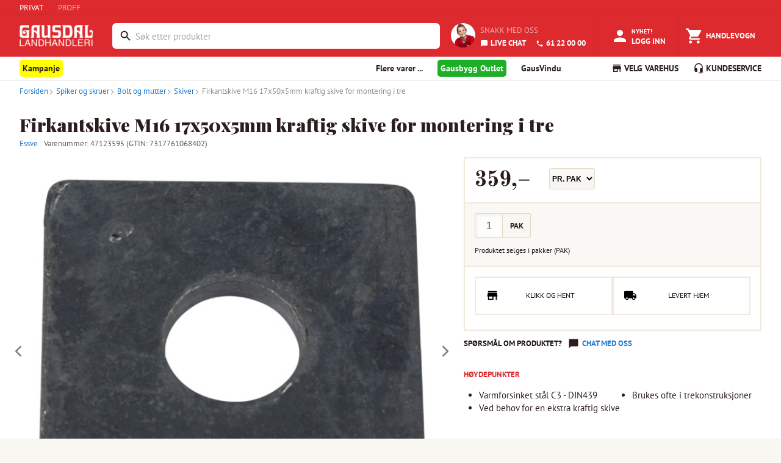

--- FILE ---
content_type: text/html; charset=utf-8
request_url: https://www.gaus.no/produkter/spiker-og-skruer/bolt-og-mutter/skiver/47123595-firkantskive-fzv-m16-a25
body_size: 20831
content:
<!DOCTYPE html><html lang="en"><head><meta charSet="utf-8" data-next-head=""/><meta name="viewport" content="width=device-width, user-scalable=no" data-next-head=""/><link rel="preload" as="image" imageSrcSet="/_next/image?url=%2Fstatic%2Fgaus-logo-white.png&amp;w=128&amp;q=75 1x, /_next/image?url=%2Fstatic%2Fgaus-logo-white.png&amp;w=256&amp;q=75 2x" data-next-head=""/><title data-next-head="">Firkantskive M16 17x50x5mm kraftig skive for montering i tre - Gausdal Landhandleri AS</title><meta property="og:title" content="Firkantskive M16 17x50x5mm kraftig skive for montering i tre" data-next-head=""/><meta property="og:type" content="product" data-next-head=""/><meta property="og:description" content="ESSVE Firkantskive brukes ved behov for en ekstra kraftig skive. Brukes ofte i trekonstruksjoner.

Skiven er produsert av stål med varmforsinket overflatebehandling, C3, og følger DIN 436 standard.
En skrue i en viss holdfasthetsklasse montert med en mutter i tilsvarende holdfasthetsklasse skaper en forbindelse som beholder en forspenning i skruen tilsvarende testkraften uten fare for gjengeutskyving. Derfor er det viktig å velge rett type skive, avhengig av montasje." data-next-head=""/><meta name="description" content="ESSVE Firkantskive brukes ved behov for en ekstra kraftig skive. Brukes ofte i trekonstruksjoner.

Skiven er produsert av stål med varmforsinket overflatebehandling, C3, og følger DIN 436 standard.
En skrue i en viss holdfasthetsklasse montert med en mutter i tilsvarende holdfasthetsklasse skaper en forbindelse som beholder en forspenning i skruen tilsvarende testkraften uten fare for gjengeutskyving. Derfor er det viktig å velge rett type skive, avhengig av montasje." data-next-head=""/><meta property="og:url" content="https://www.gaus.no/produkter/spiker-og-skruer/bolt-og-mutter/skiver/47123595-firkantskive-fzv-m16-a25" data-next-head=""/><meta property="og:image" content="https://gausdal-landhandleri-as-extra-test.imgix.net/b412b8e2-2e04-4acf-94f2-c6217660c023/square" data-next-head=""/><script type="application/ld+json" data-next-head="">{
  "@context": "https://schema.org/",
  "@type": "Product",
  "name": "Firkantskive M16 17x50x5mm kraftig skive for montering i tre",
  "description": "ESSVE Firkantskive brukes ved behov for en ekstra kraftig skive. Brukes ofte i trekonstruksjoner.\n\nSkiven er produsert av stål med varmforsinket overflatebehandling, C3, og følger DIN 436 standard.\nEn skrue i en viss holdfasthetsklasse montert med en mutter i tilsvarende holdfasthetsklasse skaper en forbindelse som beholder en forspenning i skruen tilsvarende testkraften uten fare for gjengeutskyving. Derfor er det viktig å velge rett type skive, avhengig av montasje.",
  "sku": "PAK",
  "brand": {
    "@type": "Brand",
    "name": "Essve"
  },
  "image": [
    "https://cdn.byggtjeneste.no/nobb/b412b8e2-2e04-4acf-94f2-c6217660c023/square",
    "https://cdn.byggtjeneste.no/nobb/02aaa0cd-bdf8-4c08-b13b-94216a258f28/square",
    "https://cdn.byggtjeneste.no/nobb/c556be92-9d85-448a-9140-de37bde619ef/square"
  ],
  "url": "https://www.gaus.no/produkter/spiker-og-skruer/bolt-og-mutter/skiver/47123595-firkantskive-fzv-m16-a25",
  "category": "spiker-og-skruer > bolt-og-mutter > skiver",
  "weight": {
    "@type": "QuantitativeValue",
    "value": 1.956,
    "unitText": "kg"
  },
  "height": {
    "@type": "QuantitativeValue",
    "value": 8,
    "unitText": "cm"
  },
  "width": {
    "@type": "QuantitativeValue",
    "value": 13.5,
    "unitText": "cm"
  },
  "depth": {
    "@type": "QuantitativeValue",
    "value": 19,
    "unitText": "cm"
  },
  "offers": [
    {
      "@type": "Offer",
      "priceCurrency": "NOK",
      "price": 359,
      "url": "https://www.gaus.no/produkter/spiker-og-skruer/bolt-og-mutter/skiver/47123595-firkantskive-fzv-m16-a25",
      "availability": "https://schema.org/InStock",
      "itemCondition": "https://schema.org/NewCondition",
      "sku": "PAK"
    },
    {
      "@type": "Offer",
      "priceCurrency": "NOK",
      "price": 2872,
      "url": "https://www.gaus.no/produkter/spiker-og-skruer/bolt-og-mutter/skiver/47123595-firkantskive-fzv-m16-a25",
      "availability": "https://schema.org/InStock",
      "itemCondition": "https://schema.org/NewCondition",
      "sku": "KRT"
    },
    {
      "@type": "Offer",
      "priceCurrency": "NOK",
      "price": 137856,
      "url": "https://www.gaus.no/produkter/spiker-og-skruer/bolt-og-mutter/skiver/47123595-firkantskive-fzv-m16-a25",
      "availability": "https://schema.org/InStock",
      "itemCondition": "https://schema.org/NewCondition",
      "sku": "PAL"
    },
    {
      "@type": "Offer",
      "priceCurrency": "NOK",
      "price": 14.36,
      "url": "https://www.gaus.no/produkter/spiker-og-skruer/bolt-og-mutter/skiver/47123595-firkantskive-fzv-m16-a25",
      "availability": "https://schema.org/InStock",
      "itemCondition": "https://schema.org/NewCondition",
      "sku": "STK"
    },
    {
      "@type": "Offer",
      "priceCurrency": "NOK",
      "price": 1436,
      "url": "https://www.gaus.no/produkter/spiker-og-skruer/bolt-og-mutter/skiver/47123595-firkantskive-fzv-m16-a25",
      "availability": "https://schema.org/InStock",
      "itemCondition": "https://schema.org/NewCondition",
      "sku": "CEN"
    }
  ]
}</script><script type="application/ld+json" data-next-head="">{
  "@context": "https://schema.org",
  "@type": "BreadcrumbList",
  "itemListElement": [
    {
      "@type": "ListItem",
      "position": 1,
      "name": "Produkter",
      "item": "https://www.gaus.no/produkter"
    },
    {
      "@type": "ListItem",
      "position": 2,
      "name": "Spiker og skruer",
      "item": "https://www.gaus.no/produkter/spiker-og-skruer"
    },
    {
      "@type": "ListItem",
      "position": 3,
      "name": "Bolt og mutter",
      "item": "https://www.gaus.no/produkter/spiker-og-skruer/bolt-og-mutter"
    },
    {
      "@type": "ListItem",
      "position": 4,
      "name": "Skiver",
      "item": "https://www.gaus.no/produkter/spiker-og-skruer/bolt-og-mutter/skiver"
    },
    {
      "@type": "ListItem",
      "position": 5,
      "name": "Firkantskive M16 17x50x5mm kraftig skive for montering i tre",
      "item": "https://www.gaus.no/produkter/spiker-og-skruer/bolt-og-mutter/skiver/47123595-firkantskive-fzv-m16-a25"
    }
  ]
}</script><meta name="emotion-insertion-point" content=""/><style data-emotion="mui-global 7hvpoe">html{-webkit-font-smoothing:antialiased;-moz-osx-font-smoothing:grayscale;box-sizing:border-box;-webkit-text-size-adjust:100%;}*,*::before,*::after{box-sizing:inherit;}strong,b{font-weight:700;}body{margin:0;color:rgba(0, 0, 0, 0.87);font-size:13px;font-family:PT Sans,sans-serif;font-weight:400;line-height:1.5;background-color:#fff;}@media print{body{background-color:#fff;}}body::backdrop{background-color:#fff;}</style><style data-emotion="mui-global 1prfaxn">@-webkit-keyframes mui-auto-fill{from{display:block;}}@keyframes mui-auto-fill{from{display:block;}}@-webkit-keyframes mui-auto-fill-cancel{from{display:block;}}@keyframes mui-auto-fill-cancel{from{display:block;}}</style><style data-emotion="mui-global animation-c7515d">@-webkit-keyframes animation-c7515d{0%{opacity:1;}50%{opacity:0.4;}100%{opacity:1;}}@keyframes animation-c7515d{0%{opacity:1;}50%{opacity:0.4;}100%{opacity:1;}}</style><style data-emotion="mui 1teqhsh 14ahlbq 1asab5l 150a0e3 1a0eksk 1mopp74 1yjxt39 13w895p k5r9zn 3w217i is1b5t cl1w12 7duj37 vcryad fvgl9b 5v2ak0 w4cd9x rv4tgh 2dll2f wc3ncy 1hdr45u kjv4cd 4vgrbo qi3oy1 ft78al 1d54o2s 1deoeim 725nxe 11d6ku0 lv5d3t juqnns 1bjs6ie 1ksyc2x 1045hs8 1d3bbye 5gl98n he2c8d oxcnx7 12sebaf p7ljmd 1wiwiov 5vs025 1egmgid 19fivrb 1pz85rs 1bna5ur 1piy5u2 1m81rge 1h7anqn 1f0a3zm fik78i wnwrdt k8exr7 1iwyigq 137n0we aqrr0n 2db350 17sbd9w 1imz69a 1hxiz2f 1diacmd 5v7q5n 1qk38wv 2eqq4h 1gqc937 fa6cvr 1twm0b8 kdoebm 1192uxt l37u3e 5jrrm8 1mq95ps r0z5mu 1o6ut8k 9td6ar 1pfmo60 4qioen 1066aw9 1k20c97 1x5in6u 16hy1ud 6voqg6 wnfue5 nn53f9 vuxf0f 14umk0k f8wb7g 1cbf1l2 15830to 9vd5ud ee1lv3 1rli8fg d4l3v0 abqyn 117dy3j 1ujsey8 wa9jq2 1bx9lng 18dxuvl 1hxts0v u0yk2m 1fhw8oi 1t1ui0w ajw0bm c6l034 6hq6wx 1eikg3m 15z7s8v 10h4bfd 12bbbik 1pw092h a3n3z2 5ckwuu fgwzor fc53cf 18f8vcb 6bq9ej fghq8x lovn9n">.mui-1teqhsh{height:25px;display:-webkit-box;display:-webkit-flex;display:-ms-flexbox;display:flex;-webkit-align-items:center;-webkit-box-align:center;-ms-flex-align:center;align-items:center;background-color:#DD2A2E;border-bottom:1px solid #C4272B;}.mui-14ahlbq{max-width:1700px;width:100%;padding-right:16px;padding-left:16px;margin-right:auto;margin-left:auto;padding-right:0px;display:-webkit-box;display:-webkit-flex;display:-ms-flexbox;display:flex;}@media (min-width:992px){.mui-14ahlbq{padding-right:24px;padding-left:24px;}}@media (min-width:1200px){.mui-14ahlbq{padding-right:32px;padding-left:32px;}}@media (max-width:768px){.mui-14ahlbq{padding-right:8px;padding-left:8px;}}.mui-1asab5l{touch-action:manipulation;-webkit-text-decoration:none;text-decoration:none;background-color:transparent;cursor:pointer;font-size:inherit;color:#DD2A2E;margin-right:24px;color:#fff;}.mui-1asab5l:hover,.mui-1asab5l:focus{color:#DD2A2E;-webkit-text-decoration:none;text-decoration:none;}.mui-1asab5l:hover,.mui-1asab5l:focus{color:#FFFFFF;-webkit-text-decoration:none;text-decoration:none;}.mui-150a0e3{touch-action:manipulation;-webkit-text-decoration:none;text-decoration:none;background-color:transparent;cursor:pointer;font-size:inherit;color:#207CD0;margin-right:24px;color:rgba(255,255,255,0.59);}.mui-150a0e3:hover,.mui-150a0e3:focus{color:#DD2A2E;-webkit-text-decoration:none;text-decoration:none;}.mui-150a0e3:hover,.mui-150a0e3:focus{color:#FFFFFF;-webkit-text-decoration:none;text-decoration:none;}.mui-1a0eksk{background-color:#DD2A2E;margin:0;color:#FFFFFF;}.mui-1mopp74{display:contents;}@media (max-width:768px){.mui-1mopp74{display:none;}}.mui-1yjxt39{width:120px;padding-top:1rem;padding-bottom:0.5rem;margin-right:8px;margin-bottom:0;}.mui-13w895p{display:none;cursor:pointer;}@media (max-width:768px){.mui-13w895p{display:contents;}}.mui-k5r9zn{-webkit-flex:1;-ms-flex:1;flex:1;display:-webkit-box;display:-webkit-flex;display:-ms-flexbox;display:flex;-webkit-align-items:center;-webkit-box-align:center;-ms-flex-align:center;align-items:center;-webkit-box-pack:end;-ms-flex-pack:end;-webkit-justify-content:flex-end;justify-content:flex-end;overflow-x:hidden;margin-left:24px;}.mui-3w217i{min-width:0;padding:0;margin:0;border:0;width:100%;display:-webkit-box;display:-webkit-flex;display:-ms-flexbox;display:flex;-webkit-align-items:center;-webkit-box-align:center;-ms-flex-align:center;align-items:center;}.mui-is1b5t{width:100%;}.mui-is1b5t.Mui-focused .MuiAutocomplete-clearIndicator{visibility:visible;}@media (pointer: fine){.mui-is1b5t:hover .MuiAutocomplete-clearIndicator{visibility:visible;}}.mui-is1b5t .MuiAutocomplete-tag{margin:3px;max-width:calc(100% - 6px);}.MuiAutocomplete-hasPopupIcon.mui-is1b5t .MuiAutocomplete-inputRoot,.MuiAutocomplete-hasClearIcon.mui-is1b5t .MuiAutocomplete-inputRoot{padding-right:30px;}.MuiAutocomplete-hasPopupIcon.MuiAutocomplete-hasClearIcon.mui-is1b5t .MuiAutocomplete-inputRoot{padding-right:56px;}.mui-is1b5t .MuiAutocomplete-inputRoot .MuiAutocomplete-input{width:0;min-width:30px;}.mui-is1b5t .MuiInput-root{padding-bottom:1px;}.mui-is1b5t .MuiInput-root .MuiInput-input{padding:4px 4px 4px 0px;}.mui-is1b5t .MuiInput-root.MuiInputBase-sizeSmall .MuiInput-input{padding:2px 4px 3px 0;}.mui-is1b5t .MuiOutlinedInput-root{padding:9px;}.MuiAutocomplete-hasPopupIcon.mui-is1b5t .MuiOutlinedInput-root,.MuiAutocomplete-hasClearIcon.mui-is1b5t .MuiOutlinedInput-root{padding-right:39px;}.MuiAutocomplete-hasPopupIcon.MuiAutocomplete-hasClearIcon.mui-is1b5t .MuiOutlinedInput-root{padding-right:65px;}.mui-is1b5t .MuiOutlinedInput-root .MuiAutocomplete-input{padding:7.5px 4px 7.5px 5px;}.mui-is1b5t .MuiOutlinedInput-root .MuiAutocomplete-endAdornment{right:9px;}.mui-is1b5t .MuiOutlinedInput-root.MuiInputBase-sizeSmall{padding-top:6px;padding-bottom:6px;padding-left:6px;}.mui-is1b5t .MuiOutlinedInput-root.MuiInputBase-sizeSmall .MuiAutocomplete-input{padding:2.5px 4px 2.5px 8px;}.mui-is1b5t .MuiFilledInput-root{padding-top:19px;padding-left:8px;}.MuiAutocomplete-hasPopupIcon.mui-is1b5t .MuiFilledInput-root,.MuiAutocomplete-hasClearIcon.mui-is1b5t .MuiFilledInput-root{padding-right:39px;}.MuiAutocomplete-hasPopupIcon.MuiAutocomplete-hasClearIcon.mui-is1b5t .MuiFilledInput-root{padding-right:65px;}.mui-is1b5t .MuiFilledInput-root .MuiFilledInput-input{padding:7px 4px;}.mui-is1b5t .MuiFilledInput-root .MuiAutocomplete-endAdornment{right:9px;}.mui-is1b5t .MuiFilledInput-root.MuiInputBase-sizeSmall{padding-bottom:1px;}.mui-is1b5t .MuiFilledInput-root.MuiInputBase-sizeSmall .MuiFilledInput-input{padding:2.5px 4px;}.mui-is1b5t .MuiInputBase-hiddenLabel{padding-top:8px;}.mui-is1b5t .MuiFilledInput-root.MuiInputBase-hiddenLabel{padding-top:0;padding-bottom:0;}.mui-is1b5t .MuiFilledInput-root.MuiInputBase-hiddenLabel .MuiAutocomplete-input{padding-top:16px;padding-bottom:17px;}.mui-is1b5t .MuiFilledInput-root.MuiInputBase-hiddenLabel.MuiInputBase-sizeSmall .MuiAutocomplete-input{padding-top:8px;padding-bottom:9px;}.mui-is1b5t .MuiAutocomplete-input{-webkit-box-flex:1;-webkit-flex-grow:1;-ms-flex-positive:1;flex-grow:1;text-overflow:ellipsis;opacity:0;}.mui-is1b5t .MuiAutocomplete-input{opacity:1;}.mui-cl1w12{display:-webkit-inline-box;display:-webkit-inline-flex;display:-ms-inline-flexbox;display:inline-flex;-webkit-flex-direction:column;-ms-flex-direction:column;flex-direction:column;position:relative;min-width:0;padding:0;margin:0;border:0;vertical-align:top;margin-top:8px;margin-bottom:4px;width:100%;background-color:#FFFFFF;margin-top:4px;border-radius:6px;border:2px solid transparent;}.mui-cl1w12:focus-within{border-color:#2B1D1C;}.mui-cl1w12 fieldset{border:0;}.mui-cl1w12 .MuiOutlinedInput-root{padding-top:2px;padding-bottom:2px;padding-right:3px;font-size:0.9375rem;height:38.4px;}.mui-7duj37{font-size:13px;font-family:PT Sans,sans-serif;font-weight:400;line-height:1.4375em;color:rgba(0, 0, 0, 0.87);box-sizing:border-box;position:relative;cursor:text;display:-webkit-inline-box;display:-webkit-inline-flex;display:-ms-inline-flexbox;display:inline-flex;-webkit-align-items:center;-webkit-box-align:center;-ms-flex-align:center;align-items:center;width:100%;position:relative;border-radius:4px;padding-left:14px;padding-right:14px;}.mui-7duj37.Mui-disabled{color:rgba(0, 0, 0, 0.38);cursor:default;}.mui-7duj37:hover .MuiOutlinedInput-notchedOutline{border-color:rgba(0, 0, 0, 0.87);}@media (hover: none){.mui-7duj37:hover .MuiOutlinedInput-notchedOutline{border-color:rgba(0, 0, 0, 0.23);}}.mui-7duj37.Mui-focused .MuiOutlinedInput-notchedOutline{border-width:2px;}.mui-7duj37.Mui-focused .MuiOutlinedInput-notchedOutline{border-color:#1976d2;}.mui-7duj37.Mui-error .MuiOutlinedInput-notchedOutline{border-color:#d32f2f;}.mui-7duj37.Mui-disabled .MuiOutlinedInput-notchedOutline{border-color:rgba(0, 0, 0, 0.26);}.mui-vcryad{-webkit-user-select:none;-moz-user-select:none;-ms-user-select:none;user-select:none;width:1em;height:1em;display:inline-block;-webkit-flex-shrink:0;-ms-flex-negative:0;flex-shrink:0;-webkit-transition:fill 200ms cubic-bezier(0.4, 0, 0.2, 1) 0ms;transition:fill 200ms cubic-bezier(0.4, 0, 0.2, 1) 0ms;fill:currentColor;font-size:1.3928571428571428rem;}.mui-fvgl9b{font:inherit;letter-spacing:inherit;color:currentColor;padding:4px 0 5px;border:0;box-sizing:content-box;background:none;height:1.4375em;margin:0;-webkit-tap-highlight-color:transparent;display:block;min-width:0;width:100%;-webkit-animation-name:mui-auto-fill-cancel;animation-name:mui-auto-fill-cancel;-webkit-animation-duration:10ms;animation-duration:10ms;padding:16.5px 14px;padding-left:0;padding-right:0;}.mui-fvgl9b::-webkit-input-placeholder{color:currentColor;opacity:0.42;-webkit-transition:opacity 200ms cubic-bezier(0.4, 0, 0.2, 1) 0ms;transition:opacity 200ms cubic-bezier(0.4, 0, 0.2, 1) 0ms;}.mui-fvgl9b::-moz-placeholder{color:currentColor;opacity:0.42;-webkit-transition:opacity 200ms cubic-bezier(0.4, 0, 0.2, 1) 0ms;transition:opacity 200ms cubic-bezier(0.4, 0, 0.2, 1) 0ms;}.mui-fvgl9b::-ms-input-placeholder{color:currentColor;opacity:0.42;-webkit-transition:opacity 200ms cubic-bezier(0.4, 0, 0.2, 1) 0ms;transition:opacity 200ms cubic-bezier(0.4, 0, 0.2, 1) 0ms;}.mui-fvgl9b:focus{outline:0;}.mui-fvgl9b:invalid{box-shadow:none;}.mui-fvgl9b::-webkit-search-decoration{-webkit-appearance:none;}label[data-shrink=false]+.MuiInputBase-formControl .mui-fvgl9b::-webkit-input-placeholder{opacity:0!important;}label[data-shrink=false]+.MuiInputBase-formControl .mui-fvgl9b::-moz-placeholder{opacity:0!important;}label[data-shrink=false]+.MuiInputBase-formControl .mui-fvgl9b::-ms-input-placeholder{opacity:0!important;}label[data-shrink=false]+.MuiInputBase-formControl .mui-fvgl9b:focus::-webkit-input-placeholder{opacity:0.42;}label[data-shrink=false]+.MuiInputBase-formControl .mui-fvgl9b:focus::-moz-placeholder{opacity:0.42;}label[data-shrink=false]+.MuiInputBase-formControl .mui-fvgl9b:focus::-ms-input-placeholder{opacity:0.42;}.mui-fvgl9b.Mui-disabled{opacity:1;-webkit-text-fill-color:rgba(0, 0, 0, 0.38);}.mui-fvgl9b:-webkit-autofill{-webkit-animation-duration:5000s;animation-duration:5000s;-webkit-animation-name:mui-auto-fill;animation-name:mui-auto-fill;}.mui-fvgl9b:-webkit-autofill{border-radius:inherit;}.mui-5v2ak0{text-align:left;position:absolute;bottom:0;right:0;top:-5px;left:0;margin:0;padding:0 8px;pointer-events:none;border-radius:inherit;border-style:solid;border-width:1px;overflow:hidden;min-width:0%;border-color:rgba(0, 0, 0, 0.23);}.mui-w4cd9x{float:unset;width:auto;overflow:hidden;padding:0;line-height:11px;-webkit-transition:width 150ms cubic-bezier(0.0, 0, 0.2, 1) 0ms;transition:width 150ms cubic-bezier(0.0, 0, 0.2, 1) 0ms;}.mui-rv4tgh{display:block;min-width:135px;line-height:68px;font-size:.8125rem;position:relative;font-weight:bold;color:#fff;text-transform:uppercase;-webkit-text-decoration:none;text-decoration:none;display:-webkit-box;display:-webkit-flex;display:-ms-flexbox;display:flex;-webkit-align-items:center;-webkit-box-align:center;-ms-flex-align:center;align-items:center;-webkit-box-pack:center;-ms-flex-pack:center;-webkit-justify-content:center;justify-content:center;display:-webkit-box;display:-webkit-flex;display:-ms-flexbox;display:flex;-webkit-flex-direction:column;-ms-flex-direction:column;flex-direction:column;-webkit-align-items:center;-webkit-box-align:center;-ms-flex-align:center;align-items:center;-webkit-box-pack:center;-ms-flex-pack:center;-webkit-justify-content:center;justify-content:center;height:100%;height:68px;min-width:auto;margin-left:8px;font-size:11px;font-weight:bold;}.mui-rv4tgh:hover{color:#fff;background-color:rgba(245,245,245,0.1);cursor:pointer;}.mui-2dll2f{-webkit-user-select:none;-moz-user-select:none;-ms-user-select:none;user-select:none;width:1em;height:1em;display:inline-block;-webkit-flex-shrink:0;-ms-flex-negative:0;flex-shrink:0;-webkit-transition:fill 200ms cubic-bezier(0.4, 0, 0.2, 1) 0ms;transition:fill 200ms cubic-bezier(0.4, 0, 0.2, 1) 0ms;fill:currentColor;font-size:1.3928571428571428rem;font-size:30px!important;}.mui-wc3ncy{display:block;line-height:14px;margin-top:2px;margin-top:4px;font-size:11px;}.mui-1hdr45u{display:-webkit-box;display:-webkit-flex;display:-ms-flexbox;display:flex;-webkit-flex-direction:row;-ms-flex-direction:row;flex-direction:row;padding:18px;height:68px;-webkit-align-items:center;-webkit-box-align:center;-ms-flex-align:center;align-items:center;-webkit-box-pack:center;-ms-flex-pack:center;-webkit-justify-content:center;justify-content:center;}.mui-kjv4cd{border-radius:100px;height:40px;width:40px;margin-right:8px;}.mui-4vgrbo{color:#2B1D1C;font-family:"PT Sans",Arial,sans-serif;font-size:16px;line-height:25px;font-size:13px;line-height:20px;text-transform:uppercase;color:rgba(255,255,255,0.59);display:block;margin:0px;margin-bottom:4px;}.mui-qi3oy1{touch-action:manipulation;-webkit-text-decoration:none;text-decoration:none;background-color:transparent;cursor:pointer;font-size:inherit;color:#207CD0;color:#FFFFFF;font-weight:bold;}.mui-qi3oy1:hover,.mui-qi3oy1:focus{color:#DD2A2E;-webkit-text-decoration:none;text-decoration:none;color:#FFFFFF;}.mui-ft78al{-webkit-user-select:none;-moz-user-select:none;-ms-user-select:none;user-select:none;width:1em;height:1em;display:inline-block;-webkit-flex-shrink:0;-ms-flex-negative:0;flex-shrink:0;-webkit-transition:fill 200ms cubic-bezier(0.4, 0, 0.2, 1) 0ms;transition:fill 200ms cubic-bezier(0.4, 0, 0.2, 1) 0ms;fill:currentColor;font-size:1.3928571428571428rem;font-size:inherit;margin-right:4px;vertical-align:middle;}.mui-1d54o2s{display:block;min-width:135px;line-height:68px;font-size:.8125rem;position:relative;font-weight:bold;color:#fff;text-transform:uppercase;-webkit-text-decoration:none;text-decoration:none;display:-webkit-box;display:-webkit-flex;display:-ms-flexbox;display:flex;-webkit-align-items:center;-webkit-box-align:center;-ms-flex-align:center;align-items:center;-webkit-box-pack:center;-ms-flex-pack:center;-webkit-justify-content:center;justify-content:center;}.mui-1d54o2s:hover{color:#fff;background-color:rgba(245,245,245,0.1);cursor:pointer;}@media (max-width:768px){.mui-1d54o2s{display:-webkit-box;display:-webkit-flex;display:-ms-flexbox;display:flex;-webkit-flex-direction:column;-ms-flex-direction:column;flex-direction:column;-webkit-align-items:center;-webkit-box-align:center;-ms-flex-align:center;align-items:center;-webkit-box-pack:center;-ms-flex-pack:center;-webkit-justify-content:center;justify-content:center;height:68px;min-width:auto;margin-left:8px;font-size:11px;font-weight:bold;}}@media (min-width:768px){.mui-1d54o2s{border-left:1px solid #C4272B;border-right:1px solid #C4272B;}}.mui-1deoeim{position:relative;display:-webkit-inline-box;display:-webkit-inline-flex;display:-ms-inline-flexbox;display:inline-flex;vertical-align:middle;-webkit-flex-shrink:0;-ms-flex-negative:0;flex-shrink:0;}@media (min-width:768px){.mui-1deoeim{margin-right:4px;}}.mui-1deoeim .MuiBadge-badge{background-color:#8BC35A;color:white;right:8px;top:2px;}.mui-725nxe{-webkit-user-select:none;-moz-user-select:none;-ms-user-select:none;user-select:none;width:1em;height:1em;display:inline-block;-webkit-flex-shrink:0;-ms-flex-negative:0;flex-shrink:0;-webkit-transition:fill 200ms cubic-bezier(0.4, 0, 0.2, 1) 0ms;transition:fill 200ms cubic-bezier(0.4, 0, 0.2, 1) 0ms;fill:currentColor;font-size:1.3928571428571428rem;font-size:30px!important;}.mui-11d6ku0{display:-webkit-box;display:-webkit-flex;display:-ms-flexbox;display:flex;-webkit-flex-direction:row;-ms-flex-direction:row;flex-direction:row;-webkit-box-flex-wrap:wrap;-webkit-flex-wrap:wrap;-ms-flex-wrap:wrap;flex-wrap:wrap;-webkit-box-pack:center;-ms-flex-pack:center;-webkit-justify-content:center;justify-content:center;-webkit-align-content:center;-ms-flex-line-pack:center;align-content:center;-webkit-align-items:center;-webkit-box-align:center;-ms-flex-align:center;align-items:center;position:absolute;box-sizing:border-box;font-family:PT Sans,sans-serif;font-weight:500;font-size:0.6964285714285714rem;min-width:20px;line-height:1;padding:0 6px;height:20px;border-radius:10px;z-index:1;-webkit-transition:-webkit-transform 225ms cubic-bezier(0.4, 0, 0.2, 1) 0ms;transition:transform 225ms cubic-bezier(0.4, 0, 0.2, 1) 0ms;top:0;right:0;-webkit-transform:scale(1) translate(50%, -50%);-moz-transform:scale(1) translate(50%, -50%);-ms-transform:scale(1) translate(50%, -50%);transform:scale(1) translate(50%, -50%);transform-origin:100% 0%;-webkit-transition:-webkit-transform 195ms cubic-bezier(0.4, 0, 0.2, 1) 0ms;transition:transform 195ms cubic-bezier(0.4, 0, 0.2, 1) 0ms;}.mui-11d6ku0.MuiBadge-invisible{-webkit-transform:scale(0) translate(50%, -50%);-moz-transform:scale(0) translate(50%, -50%);-ms-transform:scale(0) translate(50%, -50%);transform:scale(0) translate(50%, -50%);}.mui-lv5d3t{display:block;line-height:14px;margin-top:4px;}.mui-juqnns{color:#2B1D1C;font-family:"PT Sans",Arial,sans-serif;font-size:16px;line-height:25px;font-size:13px;line-height:20px;margin:0px;padding:0px;color:#FFFFFF;}.mui-1bjs6ie{display:block;min-width:135px;line-height:68px;font-size:.8125rem;position:relative;font-weight:bold;color:#fff;text-transform:uppercase;-webkit-text-decoration:none;text-decoration:none;display:-webkit-box;display:-webkit-flex;display:-ms-flexbox;display:flex;-webkit-align-items:center;-webkit-box-align:center;-ms-flex-align:center;align-items:center;-webkit-box-pack:center;-ms-flex-pack:center;-webkit-justify-content:center;justify-content:center;}.mui-1bjs6ie:hover{color:#fff;background-color:rgba(245,245,245,0.1);cursor:pointer;}@media (max-width:768px){.mui-1bjs6ie{display:-webkit-box;display:-webkit-flex;display:-ms-flexbox;display:flex;-webkit-flex-direction:column;-ms-flex-direction:column;flex-direction:column;-webkit-align-items:center;-webkit-box-align:center;-ms-flex-align:center;align-items:center;-webkit-box-pack:center;-ms-flex-pack:center;-webkit-justify-content:center;justify-content:center;height:68px;min-width:auto;margin-left:8px;font-size:11px;font-weight:bold;}}.mui-1ksyc2x{height:38px;overflow:hidden;background-color:#FFFFFF;box-shadow:0 1px 0 0 #DEDCD9;margin-bottom:1px;}.mui-1045hs8{max-width:1700px;width:100%;padding-right:16px;padding-left:16px;margin-right:auto;margin-left:auto;}@media (min-width:992px){.mui-1045hs8{padding-right:24px;padding-left:24px;}}@media (min-width:1200px){.mui-1045hs8{padding-right:32px;padding-left:32px;}}.mui-1d3bbye{box-sizing:border-box;display:-webkit-box;display:-webkit-flex;display:-ms-flexbox;display:flex;-webkit-box-flex-wrap:wrap;-webkit-flex-wrap:wrap;-ms-flex-wrap:wrap;flex-wrap:wrap;width:100%;-webkit-flex-direction:row;-ms-flex-direction:row;flex-direction:row;}.mui-5gl98n{box-sizing:border-box;margin:0;-webkit-flex-direction:row;-ms-flex-direction:row;flex-direction:row;-webkit-flex-basis:33.333333%;-ms-flex-preferred-size:33.333333%;flex-basis:33.333333%;-webkit-box-flex:0;-webkit-flex-grow:0;-ms-flex-positive:0;flex-grow:0;max-width:33.333333%;}@media (min-width:768px){.mui-5gl98n{-webkit-flex-basis:66.666667%;-ms-flex-preferred-size:66.666667%;flex-basis:66.666667%;-webkit-box-flex:0;-webkit-flex-grow:0;-ms-flex-positive:0;flex-grow:0;max-width:66.666667%;}}@media (min-width:992px){.mui-5gl98n{-webkit-flex-basis:66.666667%;-ms-flex-preferred-size:66.666667%;flex-basis:66.666667%;-webkit-box-flex:0;-webkit-flex-grow:0;-ms-flex-positive:0;flex-grow:0;max-width:66.666667%;}}@media (min-width:1200px){.mui-5gl98n{-webkit-flex-basis:75%;-ms-flex-preferred-size:75%;flex-basis:75%;-webkit-box-flex:0;-webkit-flex-grow:0;-ms-flex-positive:0;flex-grow:0;max-width:75%;}}.mui-he2c8d{-webkit-text-decoration:none;text-decoration:none;display:-webkit-inline-box;display:-webkit-inline-flex;display:-ms-inline-flexbox;display:inline-flex;-webkit-align-items:center;-webkit-box-align:center;-ms-flex-align:center;align-items:center;font-weight:700;font-size:14px;line-height:38px;cursor:pointer;border:0;background:none;font-family:"PT Sans",Arial,sans-serif;color:#2B1D1C;}.mui-he2c8d:hover{color:#2B1D1C;-webkit-text-decoration:none;text-decoration:none;}.mui-he2c8d:visited{color:#2B1D1C;-webkit-text-decoration:none;text-decoration:none;}.mui-oxcnx7{-webkit-user-select:none;-moz-user-select:none;-ms-user-select:none;user-select:none;width:1em;height:1em;display:inline-block;-webkit-flex-shrink:0;-ms-flex-negative:0;flex-shrink:0;-webkit-transition:fill 200ms cubic-bezier(0.4, 0, 0.2, 1) 0ms;transition:fill 200ms cubic-bezier(0.4, 0, 0.2, 1) 0ms;fill:currentColor;font-size:inherit;font-size:1.125rem!important;margin-right:3px;}.mui-12sebaf{list-style:none;padding:0px;margin:0px;}.mui-p7ljmd{display:inline-block;padding:0px;margin:0px;position:relative;margin-right:24px;}.mui-1wiwiov{-webkit-text-decoration:none;text-decoration:none;display:-webkit-inline-box;display:-webkit-inline-flex;display:-ms-inline-flexbox;display:inline-flex;-webkit-align-items:center;-webkit-box-align:center;-ms-flex-align:center;align-items:center;font-weight:700;font-size:14px;line-height:38px;cursor:pointer;border:0;background:none;font-family:"PT Sans",Arial,sans-serif;color:#2B1D1C;display:inline!important;padding-right:5px;padding-left:5px;padding-top:5px;padding-bottom:5px;background-color:yellow;border-radius:5px;}.mui-1wiwiov:hover{color:#2B1D1C;-webkit-text-decoration:none;text-decoration:none;}.mui-1wiwiov:visited{color:#2B1D1C;-webkit-text-decoration:none;text-decoration:none;}.mui-5vs025{-webkit-text-decoration:none;text-decoration:none;display:-webkit-inline-box;display:-webkit-inline-flex;display:-ms-inline-flexbox;display:inline-flex;-webkit-align-items:center;-webkit-box-align:center;-ms-flex-align:center;align-items:center;font-weight:700;font-size:14px;line-height:38px;cursor:pointer;border:0;background:none;font-family:"PT Sans",Arial,sans-serif;color:#2B1D1C;display:inline!important;color:white;padding-right:5px;padding-left:5px;padding-top:5px;padding-bottom:5px;background-color:#1daf27;border-radius:5px;}.mui-5vs025:hover{color:#2B1D1C;-webkit-text-decoration:none;text-decoration:none;}.mui-5vs025:visited{color:#2B1D1C;-webkit-text-decoration:none;text-decoration:none;}.mui-5vs025:visited{color:white;-webkit-text-decoration:none;text-decoration:none;}.mui-1egmgid{box-sizing:border-box;margin:0;-webkit-flex-direction:row;-ms-flex-direction:row;flex-direction:row;-webkit-flex-basis:66.666667%;-ms-flex-preferred-size:66.666667%;flex-basis:66.666667%;-webkit-box-flex:0;-webkit-flex-grow:0;-ms-flex-positive:0;flex-grow:0;max-width:66.666667%;}@media (min-width:768px){.mui-1egmgid{-webkit-flex-basis:33.333333%;-ms-flex-preferred-size:33.333333%;flex-basis:33.333333%;-webkit-box-flex:0;-webkit-flex-grow:0;-ms-flex-positive:0;flex-grow:0;max-width:33.333333%;}}@media (min-width:992px){.mui-1egmgid{-webkit-flex-basis:33.333333%;-ms-flex-preferred-size:33.333333%;flex-basis:33.333333%;-webkit-box-flex:0;-webkit-flex-grow:0;-ms-flex-positive:0;flex-grow:0;max-width:33.333333%;}}@media (min-width:1200px){.mui-1egmgid{-webkit-flex-basis:25%;-ms-flex-preferred-size:25%;flex-basis:25%;-webkit-box-flex:0;-webkit-flex-grow:0;-ms-flex-positive:0;flex-grow:0;max-width:25%;}}.mui-19fivrb{list-style:none;padding:0px;margin:0px;text-align:right;}.mui-1pz85rs{display:inline-block;padding:0px;margin:0px;position:relative;margin-right:24px;margin-right:0px;margin-left:24px;}.mui-1bna5ur{-webkit-text-decoration:none;text-decoration:none;display:-webkit-inline-box;display:-webkit-inline-flex;display:-ms-inline-flexbox;display:inline-flex;-webkit-align-items:center;-webkit-box-align:center;-ms-flex-align:center;align-items:center;font-weight:700;font-size:14px;line-height:38px;cursor:pointer;border:0;background:none;font-family:"PT Sans",Arial,sans-serif;color:#2B1D1C;background:none;border:none;padding:0;margin:0;cursor:pointer;font:inherit;font-weight:700;font-size:14px;line-height:38px;}.mui-1bna5ur:hover{color:#2B1D1C;-webkit-text-decoration:none;text-decoration:none;}.mui-1bna5ur:visited{color:#2B1D1C;-webkit-text-decoration:none;text-decoration:none;}.mui-1piy5u2{min-height:1000px;background-color:#F9F7F2;position:relative;overflow:hidden;background-color:#FFFFFF;}.mui-1m81rge{max-width:1700px;width:100%;padding-right:16px;padding-left:16px;margin-right:auto;margin-left:auto;max-width:1366px;}@media (min-width:992px){.mui-1m81rge{padding-right:24px;padding-left:24px;}}@media (min-width:1200px){.mui-1m81rge{padding-right:32px;padding-left:32px;}}.mui-1h7anqn{display:-webkit-box;display:-webkit-flex;display:-ms-flexbox;display:flex;-webkit-flex-direction:column;-ms-flex-direction:column;flex-direction:column;-webkit-box-flex-wrap:wrap;-webkit-flex-wrap:wrap;-ms-flex-wrap:wrap;flex-wrap:wrap;}.mui-1f0a3zm{line-height:35px;display:'flex';}.mui-fik78i{-webkit-user-select:none;-moz-user-select:none;-ms-user-select:none;user-select:none;width:1em;height:1em;display:inline-block;-webkit-flex-shrink:0;-ms-flex-negative:0;flex-shrink:0;-webkit-transition:fill 200ms cubic-bezier(0.4, 0, 0.2, 1) 0ms;transition:fill 200ms cubic-bezier(0.4, 0, 0.2, 1) 0ms;fill:currentColor;font-size:1.3928571428571428rem;color:rgba(32,33,32,0.5);display:-webkit-inline-box;display:-webkit-inline-flex;display:-ms-inline-flexbox;display:inline-flex;vertical-align:middle;text-align:left;font-size:10px!important;margin-right:10;}.mui-wnwrdt{color:rgba(32,33,32,0.5);}.mui-k8exr7{display:-webkit-box;display:-webkit-flex;display:-ms-flexbox;display:flex;-webkit-align-items:flex-end;-webkit-box-align:flex-end;-ms-flex-align:flex-end;align-items:flex-end;}.mui-k8exr7 >span{margin-left:15px!important;}.mui-1iwyigq{font-family:"Playfair Display",Arial,sans-serif;color:#2B1D1C;font-weight:normal;font-size:120px;line-height:147px;line-height:125%;margin:0px;padding:0px;font-size:30px;margin-top:25px;margin-bottom:25px;margin-top:20px;margin-bottom:5px;}@media (max-width:768px){.mui-1iwyigq{padding-right:8px;padding-left:8px;}}.mui-137n0we{box-sizing:border-box;display:-webkit-box;display:-webkit-flex;display:-ms-flexbox;display:flex;-webkit-box-flex-wrap:wrap;-webkit-flex-wrap:wrap;-ms-flex-wrap:wrap;flex-wrap:wrap;width:100%;-webkit-flex-direction:row;-ms-flex-direction:row;flex-direction:row;width:calc(100% + 32px);margin-left:calc(-1 * 32px);}.mui-137n0we>.MuiGrid-item{padding-left:32px;}.mui-aqrr0n{box-sizing:border-box;margin:0;-webkit-flex-direction:row;-ms-flex-direction:row;flex-direction:row;-webkit-flex-basis:100%;-ms-flex-preferred-size:100%;flex-basis:100%;-webkit-box-flex:0;-webkit-flex-grow:0;-ms-flex-positive:0;flex-grow:0;max-width:100%;}@media (min-width:768px){.mui-aqrr0n{-webkit-flex-basis:50%;-ms-flex-preferred-size:50%;flex-basis:50%;-webkit-box-flex:0;-webkit-flex-grow:0;-ms-flex-positive:0;flex-grow:0;max-width:50%;}}@media (min-width:992px){.mui-aqrr0n{-webkit-flex-basis:58.333333%;-ms-flex-preferred-size:58.333333%;flex-basis:58.333333%;-webkit-box-flex:0;-webkit-flex-grow:0;-ms-flex-positive:0;flex-grow:0;max-width:58.333333%;}}@media (min-width:1200px){.mui-aqrr0n{-webkit-flex-basis:58.333333%;-ms-flex-preferred-size:58.333333%;flex-basis:58.333333%;-webkit-box-flex:0;-webkit-flex-grow:0;-ms-flex-positive:0;flex-grow:0;max-width:58.333333%;}}.mui-2db350{position:relative;display:inline-block;width:100%;}.mui-2db350 .image-gallery-slide .image-gallery-image{width:100%;height:auto;}.mui-17sbd9w{box-sizing:border-box;margin:0;-webkit-flex-direction:row;-ms-flex-direction:row;flex-direction:row;-webkit-flex-basis:100%;-ms-flex-preferred-size:100%;flex-basis:100%;-webkit-box-flex:0;-webkit-flex-grow:0;-ms-flex-positive:0;flex-grow:0;max-width:100%;}@media (min-width:768px){.mui-17sbd9w{-webkit-flex-basis:50%;-ms-flex-preferred-size:50%;flex-basis:50%;-webkit-box-flex:0;-webkit-flex-grow:0;-ms-flex-positive:0;flex-grow:0;max-width:50%;}}@media (min-width:992px){.mui-17sbd9w{-webkit-flex-basis:41.666667%;-ms-flex-preferred-size:41.666667%;flex-basis:41.666667%;-webkit-box-flex:0;-webkit-flex-grow:0;-ms-flex-positive:0;flex-grow:0;max-width:41.666667%;}}@media (min-width:1200px){.mui-17sbd9w{-webkit-flex-basis:41.666667%;-ms-flex-preferred-size:41.666667%;flex-basis:41.666667%;-webkit-box-flex:0;-webkit-flex-grow:0;-ms-flex-positive:0;flex-grow:0;max-width:41.666667%;}}.mui-1imz69a{display:-webkit-box;display:-webkit-flex;display:-ms-flexbox;display:flex;-webkit-flex-direction:column;-ms-flex-direction:column;flex-direction:column;-webkit-box-pack:center;-ms-flex-pack:center;-webkit-justify-content:center;justify-content:center;-webkit-align-items:flex-start;-webkit-box-align:flex-start;-ms-flex-align:flex-start;align-items:flex-start;padding:16px;background:#FFFFFF;border-top:2px solid #F0EADD;border-right:2px solid #F0EADD;border-left:2px solid #F0EADD;width:100%;}.mui-1hxiz2f{display:-webkit-box;display:-webkit-flex;display:-ms-flexbox;display:flex;-webkit-flex-direction:column;-ms-flex-direction:column;flex-direction:column;width:100%;padding:0px 0px 12px;border-bottom:1px solid #EFEADE;border-bottom:0;padding:0;}.mui-1diacmd{display:-webkit-box;display:-webkit-flex;display:-ms-flexbox;display:flex;-webkit-flex-direction:row;-ms-flex-direction:row;flex-direction:row;-webkit-box-pack:justify;-webkit-justify-content:space-between;justify-content:space-between;-webkit-align-items:center;-webkit-box-align:center;-ms-flex-align:center;align-items:center;gap:4px;width:100%;-webkit-box-flex-wrap:wrap;-webkit-flex-wrap:wrap;-ms-flex-wrap:wrap;flex-wrap:wrap;}.mui-5v7q5n{font-family:"Old Standard TT",Arial,sans-serif;margin:0px;padding:0px;color:#2B1D1C;color:#2B1D1C;font-weight:normal;font-size:35px;line-height:40px;}.mui-1qk38wv{display:-webkit-inline-box;display:-webkit-inline-flex;display:-ms-inline-flexbox;display:inline-flex;-webkit-flex-direction:column;-ms-flex-direction:column;flex-direction:column;position:relative;min-width:0;padding:0;margin:0;border:0;vertical-align:top;}.mui-2eqq4h{font-size:12px;margin-left:5px;width:75px;height:35px;border:1px solid #E2DBC8;background-color:$body-color;background:linear-gradient(180deg,#FBFAF7 0%,#F5F4F1 100%);min-width:58px;font-weight:bold;text-transform:uppercase;border-radius:3px;}@media (min-width:470px){.mui-2eqq4h{margin-left:30px;}}.mui-1gqc937{padding-top:50px;background-color:rgba(240,234,221,0.32);border:2px solid #F0EADD;padding-top:16px;padding-left:16px;padding-bottom:16px;padding-right:16px;}.mui-fa6cvr{height:40px;width:46px;background-color:#FEFEFD;border:1px solid #E2DAC8;border-radius:3px 0 0 3px;box-shadow:inset 2px 2px 6px 0 rgba(43,29,28,0.07);float:left;text-align:center;font-size:16px;line-height:26px;color:#2b1d1c;-moz-appearance:textfield;}.mui-fa6cvr::-webkit-outer-spin-button,.mui-fa6cvr::-webkit-inner-spin-button{-webkit-appearance:none;margin:0;}.mui-1twm0b8{height:40px;width:46px;background-color:#F9F7F1;border:1px solid #E2DBC8;border-left:none;border-color:#e2dbc8;border-radius:0 3px 3px 0;padding:0;}.mui-kdoebm{font-weight:bold;color:#2b1d1c;text-transform:uppercase;text-align:center;}.mui-1192uxt{font-size:.75rem;line-height:18px;margin-top:12px;color:#201615;}.mui-l37u3e{border-bottom:2px solid #F0EADD;}.mui-5jrrm8{border-right:2px solid #F0EADD;border-left:2px solid #F0EADD;}.mui-1mq95ps{display:-webkit-box;display:-webkit-flex;display:-ms-flexbox;display:flex;-webkit-flex-direction:column;-ms-flex-direction:column;flex-direction:column;gap:4px;width:100%;}@media (min-width:778px){.mui-1mq95ps{-webkit-flex-direction:row;-ms-flex-direction:row;flex-direction:row;gap:16px;}}.mui-r0z5mu{display:-webkit-box;display:-webkit-flex;display:-ms-flexbox;display:flex;-webkit-box-pack:justify;-webkit-justify-content:space-between;justify-content:space-between;-webkit-align-items:center;-webkit-box-align:center;-ms-flex-align:center;align-items:center;padding:16px;border:2px solid #F0EADD;background-color:#fff;cursor:pointer;text-align:left;width:100%;}.mui-r0z5mu:hover{border-color:#DBD1B8;}@media (min-width:778px){.mui-r0z5mu{width:50%;}}.mui-1o6ut8k{font-weight:700;font-size:12px;margin:0;display:-webkit-box;display:-webkit-flex;display:-ms-flexbox;display:flex;-webkit-align-items:center;-webkit-box-align:center;-ms-flex-align:center;align-items:center;gap:8px;}.mui-9td6ar{font-size:.8125rem;line-height:22px;font-weight:bold;color:#201615;text-transform:uppercase;margin-top:10px;margin-bottom:30px;}.mui-1pfmo60{-webkit-user-select:none;-moz-user-select:none;-ms-user-select:none;user-select:none;width:1em;height:1em;display:inline-block;-webkit-flex-shrink:0;-ms-flex-negative:0;flex-shrink:0;-webkit-transition:fill 200ms cubic-bezier(0.4, 0, 0.2, 1) 0ms;transition:fill 200ms cubic-bezier(0.4, 0, 0.2, 1) 0ms;fill:currentColor;font-size:1.3928571428571428rem;margin-right:5px;margin-left:10px;color:#2B1D1C;display:-webkit-inline-box;display:-webkit-inline-flex;display:-ms-inline-flexbox;display:inline-flex;vertical-align:middle;text-align:left;font-size:18px!important;display:-webkit-inline-box;display:-webkit-inline-flex;display:-ms-inline-flexbox;display:inline-flex;vertical-align:middle;}.mui-4qioen{color:#2B1D1C;font-family:"PT Sans",Arial,sans-serif;font-size:16px;line-height:25px;font-size:13px;line-height:20px;}.mui-1066aw9{background-color:#F9F7F2;overflow:hidden;position:relative;min-height:calc(100vh + 51px);}.mui-1k20c97{box-sizing:border-box;margin:0;-webkit-flex-direction:row;-ms-flex-direction:row;flex-direction:row;-webkit-flex-basis:100%;-ms-flex-preferred-size:100%;flex-basis:100%;-webkit-box-flex:0;-webkit-flex-grow:0;-ms-flex-positive:0;flex-grow:0;max-width:100%;}@media (min-width:768px){.mui-1k20c97{-webkit-flex-basis:100%;-ms-flex-preferred-size:100%;flex-basis:100%;-webkit-box-flex:0;-webkit-flex-grow:0;-ms-flex-positive:0;flex-grow:0;max-width:100%;}}@media (min-width:992px){.mui-1k20c97{-webkit-flex-basis:58.333333%;-ms-flex-preferred-size:58.333333%;flex-basis:58.333333%;-webkit-box-flex:0;-webkit-flex-grow:0;-ms-flex-positive:0;flex-grow:0;max-width:58.333333%;}}@media (min-width:1200px){.mui-1k20c97{-webkit-flex-basis:58.333333%;-ms-flex-preferred-size:58.333333%;flex-basis:58.333333%;-webkit-box-flex:0;-webkit-flex-grow:0;-ms-flex-positive:0;flex-grow:0;max-width:58.333333%;}}.mui-1x5in6u{color:#2B1D1C;font-family:"PT Sans",Arial,sans-serif;font-size:23px;line-height:31px;font-weight:bold;margin:0px;padding:0px;}.mui-16hy1ud{margin-bottom:15px;}.mui-16hy1ud >span{font-size:16px;line-height:25px;white-space:pre-wrap;}.mui-6voqg6{background-color:#fff;color:rgba(0, 0, 0, 0.87);-webkit-transition:box-shadow 300ms cubic-bezier(0.4, 0, 0.2, 1) 0ms;transition:box-shadow 300ms cubic-bezier(0.4, 0, 0.2, 1) 0ms;box-shadow:var(--Paper-shadow);background-image:var(--Paper-overlay);position:relative;-webkit-transition:margin 150ms cubic-bezier(0.4, 0, 0.2, 1) 0ms;transition:margin 150ms cubic-bezier(0.4, 0, 0.2, 1) 0ms;overflow-anchor:none;}.mui-6voqg6::before{position:absolute;left:0;top:-1px;right:0;height:1px;content:"";opacity:1;background-color:rgba(0, 0, 0, 0.12);-webkit-transition:opacity 150ms cubic-bezier(0.4, 0, 0.2, 1) 0ms,background-color 150ms cubic-bezier(0.4, 0, 0.2, 1) 0ms;transition:opacity 150ms cubic-bezier(0.4, 0, 0.2, 1) 0ms,background-color 150ms cubic-bezier(0.4, 0, 0.2, 1) 0ms;}.mui-6voqg6:first-of-type::before{display:none;}.mui-6voqg6.Mui-expanded::before{opacity:0;}.mui-6voqg6.Mui-expanded:first-of-type{margin-top:0;}.mui-6voqg6.Mui-expanded:last-of-type{margin-bottom:0;}.mui-6voqg6.Mui-expanded+.mui-6voqg6.Mui-expanded::before{display:none;}.mui-6voqg6.Mui-disabled{background-color:rgba(0, 0, 0, 0.12);}.mui-6voqg6:before{background-color:transparent!important;}.mui-wnfue5{all:unset;}.mui-nn53f9{display:-webkit-inline-box;display:-webkit-inline-flex;display:-ms-inline-flexbox;display:inline-flex;-webkit-align-items:center;-webkit-box-align:center;-ms-flex-align:center;align-items:center;-webkit-box-pack:center;-ms-flex-pack:center;-webkit-justify-content:center;justify-content:center;position:relative;box-sizing:border-box;-webkit-tap-highlight-color:transparent;background-color:transparent;outline:0;border:0;margin:0;border-radius:0;padding:0;cursor:pointer;-webkit-user-select:none;-moz-user-select:none;-ms-user-select:none;user-select:none;vertical-align:middle;-moz-appearance:none;-webkit-appearance:none;-webkit-text-decoration:none;text-decoration:none;color:inherit;display:-webkit-box;display:-webkit-flex;display:-ms-flexbox;display:flex;width:100%;min-height:48px;padding:0px 16px;-webkit-transition:min-height 150ms cubic-bezier(0.4, 0, 0.2, 1) 0ms,background-color 150ms cubic-bezier(0.4, 0, 0.2, 1) 0ms;transition:min-height 150ms cubic-bezier(0.4, 0, 0.2, 1) 0ms,background-color 150ms cubic-bezier(0.4, 0, 0.2, 1) 0ms;padding:16px;background-color:#F9F7F2;border:2px solid #EFEADE;}.mui-nn53f9::-moz-focus-inner{border-style:none;}.mui-nn53f9.Mui-disabled{pointer-events:none;cursor:default;}@media print{.mui-nn53f9{-webkit-print-color-adjust:exact;color-adjust:exact;}}.mui-nn53f9.Mui-focusVisible{background-color:rgba(0, 0, 0, 0.12);}.mui-nn53f9.Mui-disabled{opacity:0.38;}.mui-nn53f9:hover:not(.Mui-disabled){cursor:pointer;}.mui-nn53f9>div{margin-bottom:0px;margin-top:0px;}.mui-vuxf0f{display:-webkit-box;display:-webkit-flex;display:-ms-flexbox;display:flex;text-align:start;-webkit-box-flex:1;-webkit-flex-grow:1;-ms-flex-positive:1;flex-grow:1;margin:12px 0;}.mui-14umk0k{color:#2B1D1C;font-family:"PT Sans",Arial,sans-serif;font-size:23px;line-height:31px;font-weight:bold;margin:0px;padding:0px;font-size:18px;line-height:27px;}.mui-f8wb7g{display:-webkit-box;display:-webkit-flex;display:-ms-flexbox;display:flex;color:rgba(0, 0, 0, 0.54);-webkit-transform:rotate(0deg);-moz-transform:rotate(0deg);-ms-transform:rotate(0deg);transform:rotate(0deg);-webkit-transition:-webkit-transform 150ms cubic-bezier(0.4, 0, 0.2, 1) 0ms;transition:transform 150ms cubic-bezier(0.4, 0, 0.2, 1) 0ms;}.mui-f8wb7g.Mui-expanded{-webkit-transform:rotate(180deg);-moz-transform:rotate(180deg);-ms-transform:rotate(180deg);transform:rotate(180deg);}.mui-1cbf1l2{height:0;overflow:hidden;-webkit-transition:height 300ms cubic-bezier(0.4, 0, 0.2, 1) 0ms;transition:height 300ms cubic-bezier(0.4, 0, 0.2, 1) 0ms;height:auto;overflow:visible;}.mui-15830to{display:-webkit-box;display:-webkit-flex;display:-ms-flexbox;display:flex;width:100%;}.mui-9vd5ud{width:100%;}.mui-ee1lv3{padding:8px 16px 16px;display:-webkit-box;display:-webkit-flex;display:-ms-flexbox;display:flex;-webkit-flex-direction:column!important;-ms-flex-direction:column!important;flex-direction:column!important;border-right:2px solid #F0EADD;border-left:2px solid #F0EADD;padding:0;}.mui-1rli8fg{display:-webkit-box;display:-webkit-flex;display:-ms-flexbox;display:flex;-webkit-flex-direction:row;-ms-flex-direction:row;flex-direction:row;padding:12px 16px;gap:16px;border-bottom:2px solid #F0EADD;-webkit-align-items:center;-webkit-box-align:center;-ms-flex-align:center;align-items:center;}.mui-1rli8fg >p:first-of-type{margin:0;line-height:150%;width:100%;max-width:214px;}.mui-1rli8fg >strong{color:#DD2A2E;font-size:15px;line-height:150%;}.mui-d4l3v0{color:#2B1D1C;font-family:"PT Sans",Arial,sans-serif;font-size:16px;line-height:25px;font-size:15px;line-height:22px;}.mui-abqyn{height:0;overflow:hidden;-webkit-transition:height 300ms cubic-bezier(0.4, 0, 0.2, 1) 0ms;transition:height 300ms cubic-bezier(0.4, 0, 0.2, 1) 0ms;visibility:hidden;}.mui-117dy3j{display:-webkit-box;display:-webkit-flex;display:-ms-flexbox;display:flex;-webkit-flex-direction:row;-ms-flex-direction:row;flex-direction:row;padding:16px 16px;gap:16px;border-bottom:2px solid #F0EADD;-webkit-align-items:center;-webkit-box-align:center;-ms-flex-align:center;align-items:center;color:#207CD0!important;}.mui-117dy3j >a span{margin:0;color:#207CD0;line-height:150%;}.mui-1ujsey8{-webkit-user-select:none;-moz-user-select:none;-ms-user-select:none;user-select:none;width:1em;height:1em;display:inline-block;-webkit-flex-shrink:0;-ms-flex-negative:0;flex-shrink:0;-webkit-transition:fill 200ms cubic-bezier(0.4, 0, 0.2, 1) 0ms;transition:fill 200ms cubic-bezier(0.4, 0, 0.2, 1) 0ms;fill:currentColor;font-size:1.3928571428571428rem;margin-left:8px;margin-right:24px;vertical-align:middle;display:inline-block;}.mui-wa9jq2{box-sizing:border-box;margin:0;-webkit-flex-direction:row;-ms-flex-direction:row;flex-direction:row;-webkit-flex-basis:100%;-ms-flex-preferred-size:100%;flex-basis:100%;-webkit-box-flex:0;-webkit-flex-grow:0;-ms-flex-positive:0;flex-grow:0;max-width:100%;}@media (min-width:768px){.mui-wa9jq2{-webkit-flex-basis:100%;-ms-flex-preferred-size:100%;flex-basis:100%;-webkit-box-flex:0;-webkit-flex-grow:0;-ms-flex-positive:0;flex-grow:0;max-width:100%;}}@media (min-width:992px){.mui-wa9jq2{-webkit-flex-basis:41.666667%;-ms-flex-preferred-size:41.666667%;flex-basis:41.666667%;-webkit-box-flex:0;-webkit-flex-grow:0;-ms-flex-positive:0;flex-grow:0;max-width:41.666667%;}}@media (min-width:1200px){.mui-wa9jq2{-webkit-flex-basis:41.666667%;-ms-flex-preferred-size:41.666667%;flex-basis:41.666667%;-webkit-box-flex:0;-webkit-flex-grow:0;-ms-flex-positive:0;flex-grow:0;max-width:41.666667%;}}.mui-1bx9lng{display:block;background-color:rgba(0, 0, 0, 0.11);height:1.2em;margin-top:0;margin-bottom:0;height:auto;transform-origin:0 55%;-webkit-transform:scale(1, 0.60);-moz-transform:scale(1, 0.60);-ms-transform:scale(1, 0.60);transform:scale(1, 0.60);border-radius:4px/6.7px;-webkit-animation:animation-c7515d 2s ease-in-out 0.5s infinite;animation:animation-c7515d 2s ease-in-out 0.5s infinite;font-size:23px;}.mui-1bx9lng:empty:before{content:"\00a0";}.mui-18dxuvl{box-sizing:border-box;margin:0;-webkit-flex-direction:row;-ms-flex-direction:row;flex-direction:row;-webkit-flex-basis:100%;-ms-flex-preferred-size:100%;flex-basis:100%;-webkit-box-flex:0;-webkit-flex-grow:0;-ms-flex-positive:0;flex-grow:0;max-width:100%;}@media (min-width:768px){.mui-18dxuvl{-webkit-flex-basis:50%;-ms-flex-preferred-size:50%;flex-basis:50%;-webkit-box-flex:0;-webkit-flex-grow:0;-ms-flex-positive:0;flex-grow:0;max-width:50%;}}@media (min-width:992px){.mui-18dxuvl{-webkit-flex-basis:50%;-ms-flex-preferred-size:50%;flex-basis:50%;-webkit-box-flex:0;-webkit-flex-grow:0;-ms-flex-positive:0;flex-grow:0;max-width:50%;}}@media (min-width:1200px){.mui-18dxuvl{-webkit-flex-basis:50%;-ms-flex-preferred-size:50%;flex-basis:50%;-webkit-box-flex:0;-webkit-flex-grow:0;-ms-flex-positive:0;flex-grow:0;max-width:50%;}}.mui-1hxts0v{display:-webkit-box;display:-webkit-flex;display:-ms-flexbox;display:flex;-webkit-box-pack:justify;-webkit-justify-content:space-between;justify-content:space-between;background-color:#fff;padding:10px 20px 20px 20px;border:3px solid #F0EADD;height:100%;margin:-1.5px;-webkit-flex-direction:column;-ms-flex-direction:column;flex-direction:column;}.mui-u0yk2m{display:block;background-color:rgba(0, 0, 0, 0.11);height:1.2em;-webkit-animation:animation-c7515d 2s ease-in-out 0.5s infinite;animation:animation-c7515d 2s ease-in-out 0.5s infinite;}.mui-1fhw8oi{display:block;background-color:rgba(0, 0, 0, 0.11);height:1.2em;margin-top:0;margin-bottom:0;height:auto;transform-origin:0 55%;-webkit-transform:scale(1, 0.60);-moz-transform:scale(1, 0.60);-ms-transform:scale(1, 0.60);transform:scale(1, 0.60);border-radius:4px/6.7px;-webkit-animation:animation-c7515d 2s ease-in-out 0.5s infinite;animation:animation-c7515d 2s ease-in-out 0.5s infinite;font-size:.75rem;}.mui-1fhw8oi:empty:before{content:"\00a0";}.mui-1t1ui0w{display:block;background-color:rgba(0, 0, 0, 0.11);height:1.2em;margin-top:0;margin-bottom:0;height:auto;transform-origin:0 55%;-webkit-transform:scale(1, 0.60);-moz-transform:scale(1, 0.60);-ms-transform:scale(1, 0.60);transform:scale(1, 0.60);border-radius:4px/6.7px;-webkit-animation:animation-c7515d 2s ease-in-out 0.5s infinite;animation:animation-c7515d 2s ease-in-out 0.5s infinite;font-size:13px;}.mui-1t1ui0w:empty:before{content:"\00a0";}.mui-ajw0bm{background-color:#fff;padding-bottom:30px;}.mui-c6l034{background-color:#fff;position:relative;bottom:0!important;height:auto;width:100%;margin-top:1.5rem!important;}.mui-6hq6wx{margin:2.5rem auto 1.5rem auto;}.mui-1eikg3m{box-sizing:border-box;display:-webkit-box;display:-webkit-flex;display:-ms-flexbox;display:flex;-webkit-box-flex-wrap:wrap;-webkit-flex-wrap:wrap;-ms-flex-wrap:wrap;flex-wrap:wrap;width:100%;-webkit-flex-direction:row;-ms-flex-direction:row;flex-direction:row;margin-top:calc(-1 * 16px);width:calc(100% + 16px);margin-left:calc(-1 * 16px);}.mui-1eikg3m>.MuiGrid-item{padding-top:16px;}.mui-1eikg3m>.MuiGrid-item{padding-left:16px;}.mui-15z7s8v{box-sizing:border-box;margin:0;-webkit-flex-direction:row;-ms-flex-direction:row;flex-direction:row;-webkit-flex-basis:50%;-ms-flex-preferred-size:50%;flex-basis:50%;-webkit-box-flex:0;-webkit-flex-grow:0;-ms-flex-positive:0;flex-grow:0;max-width:50%;}@media (min-width:768px){.mui-15z7s8v{-webkit-flex-basis:50%;-ms-flex-preferred-size:50%;flex-basis:50%;-webkit-box-flex:0;-webkit-flex-grow:0;-ms-flex-positive:0;flex-grow:0;max-width:50%;}}@media (min-width:992px){.mui-15z7s8v{-webkit-flex-basis:20%;-ms-flex-preferred-size:20%;flex-basis:20%;-webkit-box-flex:0;-webkit-flex-grow:0;-ms-flex-positive:0;flex-grow:0;max-width:20%;}}@media (min-width:1200px){.mui-15z7s8v{-webkit-flex-basis:20%;-ms-flex-preferred-size:20%;flex-basis:20%;-webkit-box-flex:0;-webkit-flex-grow:0;-ms-flex-positive:0;flex-grow:0;max-width:20%;}}.mui-10h4bfd{font-size:16px;line-height:17px;font-weight:bold;}.mui-12bbbik{display:block!important;margin-bottom:.5rem!important;margin-top:.5rem!important;font-size:14px;line-height:20px;}.mui-1pw092h{margin-bottom:3rem!important;}.mui-a3n3z2{box-sizing:border-box;margin:0;-webkit-flex-direction:row;-ms-flex-direction:row;flex-direction:row;-webkit-flex-basis:100%;-ms-flex-preferred-size:100%;flex-basis:100%;-webkit-box-flex:0;-webkit-flex-grow:0;-ms-flex-positive:0;flex-grow:0;max-width:100%;}@media (min-width:768px){.mui-a3n3z2{-webkit-flex-basis:50%;-ms-flex-preferred-size:50%;flex-basis:50%;-webkit-box-flex:0;-webkit-flex-grow:0;-ms-flex-positive:0;flex-grow:0;max-width:50%;}}@media (min-width:992px){.mui-a3n3z2{-webkit-flex-basis:33.333333%;-ms-flex-preferred-size:33.333333%;flex-basis:33.333333%;-webkit-box-flex:0;-webkit-flex-grow:0;-ms-flex-positive:0;flex-grow:0;max-width:33.333333%;}}@media (min-width:1200px){.mui-a3n3z2{-webkit-flex-basis:33.333333%;-ms-flex-preferred-size:33.333333%;flex-basis:33.333333%;-webkit-box-flex:0;-webkit-flex-grow:0;-ms-flex-positive:0;flex-grow:0;max-width:33.333333%;}}.mui-5ckwuu{margin:11px auto;width:100%;height:100%;padding:15px;border:2px solid #F0EADD;text-align:left!important;display:-webkit-box!important;display:-webkit-flex!important;display:-ms-flexbox!important;display:flex!important;}.mui-fgwzor{min-width:100px;padding-right:5rem!important;padding-left:.5rem!important;padding-top:.5rem!important;}.mui-fc53cf{color:#2B1D1C;font-family:"PT Sans",Arial,sans-serif;font-size:16px;line-height:25px;font-size:12px;line-height:18px;}.mui-18f8vcb{text-align:center;-webkit-box-pack:center;-ms-flex-pack:center;-webkit-justify-content:center;justify-content:center;display:-webkit-box;display:-webkit-flex;display:-ms-flexbox;display:flex;-webkit-box-flex-wrap:wrap;-webkit-flex-wrap:wrap;-ms-flex-wrap:wrap;flex-wrap:wrap;margin-bottom:.5rem!important;}.mui-18f8vcb a:after{content:"|";margin-left:0.5rem;}.mui-18f8vcb a{margin-left:.25rem!important;margin-right:.25rem!important;}.mui-18f8vcb a:last-child:after{content:none;}.mui-6bq9ej{display:-webkit-box;display:-webkit-flex;display:-ms-flexbox;display:flex;-webkit-align-items:center;-webkit-box-align:center;-ms-flex-align:center;align-items:center;}.mui-fghq8x{display:-webkit-box;display:-webkit-flex;display:-ms-flexbox;display:flex;-webkit-box-flex:1;-webkit-flex-grow:1;-ms-flex-positive:1;flex-grow:1;-webkit-box-pack:end;-ms-flex-pack:end;-webkit-justify-content:end;justify-content:end;margin-top:0!important;padding:.5rem!important;float:right!important;-webkit-align-items:flex-end;-webkit-box-align:flex-end;-ms-flex-align:flex-end;align-items:flex-end;}.mui-lovn9n{background-color:#DD2A2E;margin-top:0!important;padding:.5rem!important;float:right!important;-webkit-align-items:flex-end;-webkit-box-align:flex-end;-ms-flex-align:flex-end;align-items:flex-end;}</style><link rel="dns-prefetch" href="https://gaushub.selvklart.no"/><link rel="dns-prefetch" href="https://www.edialog24.no"/><link rel="dns-prefetch" href="https://www.gaus.no"/><link rel="dns-prefetch" href="https://fonts.googleapis.com"/><meta name="theme-color" content="#DD2A2E"/><meta name="google-site-verification" content="1Y6VEHwA_WmXKfUKvKWQXRwvSiIFDKetrmoTSJKY7eI"/><meta name="emotion-insertion-point" content=""/><link rel="icon" type="image/png" href="/favicon/favicon-96x96.png" sizes="96x96"/><link rel="icon" type="image/svg+xml" href="/favicon/favicon.svg"/><link rel="shortcut icon" href="/favicon/favicon.ico"/><link rel="apple-touch-icon" sizes="180x180" href="/favicon/apple-touch-icon.png"/><meta name="apple-mobile-web-app-title" content="Gaus.no"/><link rel="manifest" href="/favicon/site.webmanifest"/><script>window.dataLayer = window.dataLayer || [];
						window.dataLayer.push({
							originalLocation: document.location.protocol + '//' +
							document.location.hostname +
							document.location.pathname +
							document.location.search
						});</script><link rel="preload" href="/_next/static/css/af3094064f832613.css" as="style"/><link rel="stylesheet" href="/_next/static/css/af3094064f832613.css" data-n-g=""/><link rel="preload" href="/_next/static/css/7e7ac36bd3a2e2e3.css" as="style"/><link rel="stylesheet" href="/_next/static/css/7e7ac36bd3a2e2e3.css" data-n-p=""/><noscript data-n-css=""></noscript><script defer="" nomodule="" src="/_next/static/chunks/polyfills-42372ed130431b0a.js"></script><script src="/_next/static/chunks/webpack-35ddd81163d49737.js" defer=""></script><script src="/_next/static/chunks/framework-b9fd9bcc3ecde907.js" defer=""></script><script src="/_next/static/chunks/main-28522ff39ee37eb9.js" defer=""></script><script src="/_next/static/chunks/pages/_app-633d2cfd1eeee9b7.js" defer=""></script><script src="/_next/static/chunks/1788-50451e65a3393e15.js" defer=""></script><script src="/_next/static/chunks/364-b5c650c5ff6c17a3.js" defer=""></script><script src="/_next/static/chunks/1316-80d1d2274126734e.js" defer=""></script><script src="/_next/static/chunks/2543-c0952ca853b9370a.js" defer=""></script><script src="/_next/static/chunks/8157-fc36fd7309377c6b.js" defer=""></script><script src="/_next/static/chunks/1099-356616f8dd20737b.js" defer=""></script><script src="/_next/static/chunks/6168-96687566ad7e4278.js" defer=""></script><script src="/_next/static/chunks/4587-5a5aac07c13b0203.js" defer=""></script><script src="/_next/static/chunks/4266-ec432d8f4765a744.js" defer=""></script><script src="/_next/static/chunks/9984-b3bac5d9370a6b86.js" defer=""></script><script src="/_next/static/chunks/9919-56cd0f79cd86b8c6.js" defer=""></script><script src="/_next/static/chunks/1321-c45b860650c8b5c3.js" defer=""></script><script src="/_next/static/chunks/7459-afb213f92681fb8a.js" defer=""></script><script src="/_next/static/chunks/8458-ba0d5b31f00e6da1.js" defer=""></script><script src="/_next/static/chunks/2548-ef21b594b7239d26.js" defer=""></script><script src="/_next/static/chunks/7993-83548fe13d3d5974.js" defer=""></script><script src="/_next/static/chunks/87-a50c7958649deed8.js" defer=""></script><script src="/_next/static/chunks/2658-698098430d75dfc6.js" defer=""></script><script src="/_next/static/chunks/8257-561060ec7c4c3e97.js" defer=""></script><script src="/_next/static/chunks/9625-3087c5c349ada112.js" defer=""></script><script src="/_next/static/chunks/6226-a907c2809b6f37d1.js" defer=""></script><script src="/_next/static/chunks/3436-42d30dc096d4fcd4.js" defer=""></script><script src="/_next/static/chunks/pages/produkter/%5BcatalogLevel1%5D/%5BcatalogLevel2%5D/%5BcatalogLevel3%5D/%5BproductSlug%5D-42435400496f66be.js" defer=""></script><script src="/_next/static/PIJ5oOCEoZfbms2DFJw1W/_buildManifest.js" defer=""></script><script src="/_next/static/PIJ5oOCEoZfbms2DFJw1W/_ssgManifest.js" defer=""></script></head><body><noscript><iframe src="https://www.googletagmanager.com/ns.html?id=GTM-5CZTWMC" height="0" width="0" style="display:none;visibility:hidden"></iframe></noscript><div id="__next"><div class="mui-1teqhsh e7pi7134"><div class="mui-14ahlbq e7pi7132"><a href="/" class="mui-1asab5l e7pi7133">PRIVAT</a><a href="/gausproff" class="mui-150a0e3 e7pi7133">PROFF</a></div></div><div class="mui-1a0eksk e150bb4j0"><div class="mui-14ahlbq e7pi7132"><div class="mui-1mopp74 e7pi7131"><a title="Til forsiden" style="display:flex" href="/"><div class="mui-1yjxt39 e1pbask90"><span style="box-sizing:border-box;display:inline-block;overflow:hidden;width:initial;height:initial;background:none;opacity:1;border:0;margin:0;padding:0;position:relative;max-width:100%"><span style="box-sizing:border-box;display:block;width:initial;height:initial;background:none;opacity:1;border:0;margin:0;padding:0;max-width:100%"><img style="display:block;max-width:100%;width:initial;height:initial;background:none;opacity:1;border:0;margin:0;padding:0" alt="" aria-hidden="true" src="data:image/svg+xml,%3csvg%20xmlns=%27http://www.w3.org/2000/svg%27%20version=%271.1%27%20width=%27120%27%20height=%2735%27/%3e"/></span><img alt="Gausdal Landhandleri" srcSet="/_next/image?url=%2Fstatic%2Fgaus-logo-white.png&amp;w=128&amp;q=75 1x, /_next/image?url=%2Fstatic%2Fgaus-logo-white.png&amp;w=256&amp;q=75 2x" src="/_next/image?url=%2Fstatic%2Fgaus-logo-white.png&amp;w=256&amp;q=75" decoding="async" data-nimg="intrinsic" style="position:absolute;top:0;left:0;bottom:0;right:0;box-sizing:border-box;padding:0;border:none;margin:auto;display:block;width:0;height:0;min-width:100%;max-width:100%;min-height:100%;max-height:100%"/></span></div></a></div><div class="mui-13w895p e7pi7130"><a title="Til forsiden" style="display:flex" href="/"><div class="mui-1yjxt39 e1pbask90"><span style="box-sizing:border-box;display:inline-block;overflow:hidden;width:initial;height:initial;background:none;opacity:1;border:0;margin:0;padding:0;position:relative;max-width:100%"><span style="box-sizing:border-box;display:block;width:initial;height:initial;background:none;opacity:1;border:0;margin:0;padding:0;max-width:100%"><img style="display:block;max-width:100%;width:initial;height:initial;background:none;opacity:1;border:0;margin:0;padding:0" alt="" aria-hidden="true" src="data:image/svg+xml,%3csvg%20xmlns=%27http://www.w3.org/2000/svg%27%20version=%271.1%27%20width=%27120%27%20height=%2735%27/%3e"/></span><img alt="Gausdal Landhandleri" srcSet="/_next/image?url=%2Fstatic%2Fgaus-logo-white.png&amp;w=128&amp;q=75 1x, /_next/image?url=%2Fstatic%2Fgaus-logo-white.png&amp;w=256&amp;q=75 2x" src="/_next/image?url=%2Fstatic%2Fgaus-logo-white.png&amp;w=256&amp;q=75" decoding="async" data-nimg="intrinsic" style="position:absolute;top:0;left:0;bottom:0;right:0;box-sizing:border-box;padding:0;border:none;margin:auto;display:block;width:0;height:0;min-width:100%;max-width:100%;min-height:100%;max-height:100%"/></span></div></a></div><div class="mui-k5r9zn e1kcubqg1"><div class="mui-1mopp74 e7pi7131"><fieldset class="mui-3w217i e1kcubqg2"><div class="MuiAutocomplete-root MuiAutocomplete-fullWidth mui-is1b5t" style="max-width:552px"><div class="MuiFormControl-root MuiFormControl-marginDense MuiFormControl-fullWidth MuiTextField-root e15tymyz0 mui-cl1w12"><div class="MuiInputBase-root MuiOutlinedInput-root MuiInputBase-colorPrimary MuiInputBase-fullWidth MuiInputBase-formControl MuiInputBase-adornedStart MuiInputBase-adornedEnd MuiAutocomplete-inputRoot mui-7duj37"><svg class="MuiSvgIcon-root MuiSvgIcon-fontSizeMedium mui-vcryad" focusable="false" aria-hidden="true" viewBox="0 0 24 24" data-testid="SearchIcon" style="color:#2B1D1C"><path d="M15.5 14h-.79l-.28-.27C15.41 12.59 16 11.11 16 9.5 16 5.91 13.09 3 9.5 3S3 5.91 3 9.5 5.91 16 9.5 16c1.61 0 3.09-.59 4.23-1.57l.27.28v.79l5 4.99L20.49 19zm-6 0C7.01 14 5 11.99 5 9.5S7.01 5 9.5 5 14 7.01 14 9.5 11.99 14 9.5 14"></path></svg><input aria-invalid="false" autoComplete="off" id="search-autocomplete" placeholder="Søk etter produkter" type="text" class="MuiInputBase-input MuiOutlinedInput-input MuiInputBase-inputAdornedStart MuiInputBase-inputAdornedEnd MuiAutocomplete-input MuiAutocomplete-inputFocused mui-fvgl9b" aria-autocomplete="list" aria-expanded="false" autoCapitalize="none" spellcheck="false" role="combobox" value=""/><fieldset aria-hidden="true" class="MuiOutlinedInput-notchedOutline mui-5v2ak0"><legend class="mui-w4cd9x"><span class="notranslate" aria-hidden="true">​</span></legend></fieldset></div></div></div></fieldset></div><div class="mui-13w895p e7pi7130"><a class="mui-rv4tgh ekuufv25"><svg class="MuiSvgIcon-root MuiSvgIcon-fontSizeMedium e1kcubqg7 mui-2dll2f" focusable="false" aria-hidden="true" viewBox="0 0 24 24" data-testid="SearchIcon"><path d="M15.5 14h-.79l-.28-.27C15.41 12.59 16 11.11 16 9.5 16 5.91 13.09 3 9.5 3S3 5.91 3 9.5 5.91 16 9.5 16c1.61 0 3.09-.59 4.23-1.57l.27.28v.79l5 4.99L20.49 19zm-6 0C7.01 14 5 11.99 5 9.5S7.01 5 9.5 5 14 7.01 14 9.5 11.99 14 9.5 14"></path></svg><span class="mui-wc3ncy e1kcubqg6">Søk</span></a></div></div><div class="mui-1mopp74 e7pi7131"><div class="mui-1hdr45u e1jawx780"><div class="MuiBox-root mui-0"><img loading="lazy" src="/static/ekspert.jpg" class="mui-kjv4cd e1jawx781"/></div><div class="MuiBox-root mui-0"><p class="mui-4vgrbo e1jawx782">Snakk med oss</p><a style="margin-right:16px" color="white" href="#" title="Snakk med oss" class="mui-qi3oy1 e1jawx783"><svg class="MuiSvgIcon-root MuiSvgIcon-fontSizeMedium e1jawx784 mui-ft78al" focusable="false" aria-hidden="true" viewBox="0 0 24 24" data-testid="ChatBubbleIcon"><path d="M20 2H4c-1.1 0-2 .9-2 2v18l4-4h14c1.1 0 2-.9 2-2V4c0-1.1-.9-2-2-2"></path></svg>LIVE CHAT</a><a color="white" href="tel:61220000" title="Ring oss" class="mui-qi3oy1 e1jawx783"><svg class="MuiSvgIcon-root MuiSvgIcon-fontSizeMedium e1jawx785 mui-ft78al" focusable="false" aria-hidden="true" viewBox="0 0 24 24" data-testid="PhoneIcon"><path d="M6.62 10.79c1.44 2.83 3.76 5.14 6.59 6.59l2.2-2.2c.27-.27.67-.36 1.02-.24 1.12.37 2.33.57 3.57.57.55 0 1 .45 1 1V20c0 .55-.45 1-1 1-9.39 0-17-7.61-17-17 0-.55.45-1 1-1h3.5c.55 0 1 .45 1 1 0 1.25.2 2.45.57 3.57.11.35.03.74-.25 1.02z"></path></svg>61 22 00 00</a></div></div><a href="/login" class="mui-1d54o2s e7pi7135"><span class="MuiBadge-root e7pi7136 mui-1deoeim"><svg class="MuiSvgIcon-root MuiSvgIcon-fontSizeMedium mui-725nxe" focusable="false" aria-hidden="true" viewBox="0 0 24 24" data-testid="PersonIcon"><path d="M12 12c2.21 0 4-1.79 4-4s-1.79-4-4-4-4 1.79-4 4 1.79 4 4 4m0 2c-2.67 0-8 1.34-8 4v2h16v-2c0-2.66-5.33-4-8-4"></path></svg><span class="MuiBadge-badge MuiBadge-standard MuiBadge-invisible MuiBadge-anchorOriginTopRight MuiBadge-anchorOriginTopRightRectangular MuiBadge-overlapRectangular mui-11d6ku0"></span></span><div class="mui-13w895p e7pi7130"><span class="mui-lv5d3t e7pi7138">Logg inn</span></div><div class="mui-1mopp74 e7pi7131"><p style="line-height:16px" class="mui-juqnns e7pi7137"><span style="font-weight:700;font-size:10px">Nyhet!</span> <br/>Logg inn</p></div></a><a href="/handlevogn" class="mui-1bjs6ie e7pi7135"><span class="MuiBadge-root e7pi7136 mui-1deoeim"><svg class="MuiSvgIcon-root MuiSvgIcon-fontSizeMedium mui-725nxe" focusable="false" aria-hidden="true" viewBox="0 0 24 24" data-testid="ShoppingCartIcon"><path d="M7 18c-1.1 0-1.99.9-1.99 2S5.9 22 7 22s2-.9 2-2-.9-2-2-2M1 2v2h2l3.6 7.59-1.35 2.45c-.16.28-.25.61-.25.96 0 1.1.9 2 2 2h12v-2H7.42c-.14 0-.25-.11-.25-.25l.03-.12.9-1.63h7.45c.75 0 1.41-.41 1.75-1.03l3.58-6.49c.08-.14.12-.31.12-.48 0-.55-.45-1-1-1H5.21l-.94-2zm16 16c-1.1 0-1.99.9-1.99 2s.89 2 1.99 2 2-.9 2-2-.9-2-2-2"></path></svg><span class="MuiBadge-badge MuiBadge-standard MuiBadge-invisible MuiBadge-anchorOriginTopRight MuiBadge-anchorOriginTopRightRectangular MuiBadge-overlapRectangular mui-11d6ku0"></span></span><div class="mui-13w895p e7pi7130"><span class="mui-lv5d3t e7pi7138">Vogn</span></div><div class="mui-1mopp74 e7pi7131"><div><p class="mui-juqnns e7pi7137">Handlevogn</p></div></div></a></div><div class="mui-13w895p e7pi7130"><a href="/login" class="mui-1d54o2s e7pi7135"><span class="MuiBadge-root e7pi7136 mui-1deoeim"><svg class="MuiSvgIcon-root MuiSvgIcon-fontSizeMedium mui-725nxe" focusable="false" aria-hidden="true" viewBox="0 0 24 24" data-testid="PersonIcon"><path d="M12 12c2.21 0 4-1.79 4-4s-1.79-4-4-4-4 1.79-4 4 1.79 4 4 4m0 2c-2.67 0-8 1.34-8 4v2h16v-2c0-2.66-5.33-4-8-4"></path></svg><span class="MuiBadge-badge MuiBadge-standard MuiBadge-invisible MuiBadge-anchorOriginTopRight MuiBadge-anchorOriginTopRightRectangular MuiBadge-overlapRectangular mui-11d6ku0"></span></span><div class="mui-13w895p e7pi7130"><span class="mui-lv5d3t e7pi7138">Logg inn</span></div><div class="mui-1mopp74 e7pi7131"><p style="line-height:16px" class="mui-juqnns e7pi7137"><span style="font-weight:700;font-size:10px">Nyhet!</span> <br/>Logg inn</p></div></a><a href="/handlevogn" class="mui-1bjs6ie e7pi7135"><span class="MuiBadge-root e7pi7136 mui-1deoeim"><svg class="MuiSvgIcon-root MuiSvgIcon-fontSizeMedium mui-725nxe" focusable="false" aria-hidden="true" viewBox="0 0 24 24" data-testid="ShoppingCartIcon"><path d="M7 18c-1.1 0-1.99.9-1.99 2S5.9 22 7 22s2-.9 2-2-.9-2-2-2M1 2v2h2l3.6 7.59-1.35 2.45c-.16.28-.25.61-.25.96 0 1.1.9 2 2 2h12v-2H7.42c-.14 0-.25-.11-.25-.25l.03-.12.9-1.63h7.45c.75 0 1.41-.41 1.75-1.03l3.58-6.49c.08-.14.12-.31.12-.48 0-.55-.45-1-1-1H5.21l-.94-2zm16 16c-1.1 0-1.99.9-1.99 2s.89 2 1.99 2 2-.9 2-2-.9-2-2-2"></path></svg><span class="MuiBadge-badge MuiBadge-standard MuiBadge-invisible MuiBadge-anchorOriginTopRight MuiBadge-anchorOriginTopRightRectangular MuiBadge-overlapRectangular mui-11d6ku0"></span></span><div class="mui-13w895p e7pi7130"><span class="mui-lv5d3t e7pi7138">Vogn</span></div><div class="mui-1mopp74 e7pi7131"><div><p class="mui-juqnns e7pi7137">Handlevogn</p></div></div></a></div></div></div><nav class="mui-1ksyc2x eovlydv0"><div class="mui-1045hs8 e15mqwrt0"><div class="MuiGrid-root MuiGrid-container mui-1d3bbye"><div class="MuiGrid-root MuiGrid-item MuiGrid-grid-xs-4 MuiGrid-grid-sm-8 MuiGrid-grid-lg-9 mui-5gl98n" style="position:relative"><div class="mui-13w895p e7pi7130"><button style="padding-left:0" class="mui-he2c8d eovlydv11"><svg class="MuiSvgIcon-root MuiSvgIcon-fontSizeInherit eovlydv9 mui-oxcnx7" focusable="false" aria-hidden="true" viewBox="0 0 24 24" data-testid="MenuIcon"><path d="M3 18h18v-2H3zm0-5h18v-2H3zm0-7v2h18V6z"></path></svg> PRODUKTER</button></div><div class="mui-1mopp74 e7pi7131"><ul style="padding-left:0;padding-right:310px" class="mui-12sebaf eovlydv1"><li class="mui-p7ljmd eovlydv3"><a title="kampanje" href="/kampanje" class="mui-1wiwiov eovlydv12">Kampanje</a></li></ul><ul style="position:absolute;right:0;top:0" class="mui-12sebaf eovlydv1"><li class="mui-p7ljmd eovlydv3"><a role="button" tabindex="0" title="Flere varer" class="mui-he2c8d eovlydv5">Flere varer ...</a></li><li class="mui-p7ljmd eovlydv3"><a title="Ombruk" href="/gausbygg-outlet" class="mui-5vs025 eovlydv13">Gausbygg Outlet</a></li><li class="mui-p7ljmd eovlydv3"><a title="GausVindu" href="https://www.gausvindu.no/" class="mui-he2c8d eovlydv5">GausVindu</a></li></ul></div></div><div class="MuiGrid-root MuiGrid-item MuiGrid-grid-xs-8 MuiGrid-grid-sm-4 MuiGrid-grid-lg-3 mui-1egmgid"><ul class="mui-19fivrb eovlydv2"><li class="mui-1pz85rs eovlydv4"><button title="Se våre varehus og deres åpningstider" class="mui-1bna5ur eovlydv6"><svg class="MuiSvgIcon-root MuiSvgIcon-fontSizeInherit eovlydv7 mui-oxcnx7" focusable="false" aria-hidden="true" viewBox="0 0 24 24" data-testid="StoreIcon"><path d="M20 4H4v2h16zm1 10v-2l-1-5H4l-1 5v2h1v6h10v-6h4v6h2v-6zm-9 4H6v-4h6z"></path></svg> <!-- -->VELG VAREHUS</button></li><li class="mui-1pz85rs eovlydv4"><a title="Kontakt oss!" href="/kundeservice" class="mui-he2c8d eovlydv5"><svg class="MuiSvgIcon-root MuiSvgIcon-fontSizeInherit eovlydv8 mui-oxcnx7" focusable="false" aria-hidden="true" viewBox="0 0 24 24" data-testid="HeadsetMicIcon"><path d="M12 1c-4.97 0-9 4.03-9 9v7c0 1.66 1.34 3 3 3h3v-8H5v-2c0-3.87 3.13-7 7-7s7 3.13 7 7v2h-4v8h4v1h-7v2h6c1.66 0 3-1.34 3-3V10c0-4.97-4.03-9-9-9"></path></svg> KUNDESERVICE</a></li></ul></div></div></div></nav><div class="mui-1piy5u2 e1hr4ukn0"><div class="mui-1m81rge e15mqwrt1"><div class="mui-1h7anqn e5pww7j1"><div class="mui-1f0a3zm e5pww7j6"><a href="/">Forsiden</a><a href="/produkter/spiker-og-skruer"><svg class="MuiSvgIcon-root MuiSvgIcon-fontSizeMedium e5pww7j3 mui-fik78i" focusable="false" aria-hidden="true" viewBox="0 0 24 24" data-testid="ArrowForwardIosIcon"><path d="M6.23 20.23 8 22l10-10L8 2 6.23 3.77 14.46 12z"></path></svg> <!-- -->Spiker og skruer</a><a href="/produkter/spiker-og-skruer/bolt-og-mutter"><svg class="MuiSvgIcon-root MuiSvgIcon-fontSizeMedium e5pww7j3 mui-fik78i" focusable="false" aria-hidden="true" viewBox="0 0 24 24" data-testid="ArrowForwardIosIcon"><path d="M6.23 20.23 8 22l10-10L8 2 6.23 3.77 14.46 12z"></path></svg> <!-- -->Bolt og mutter</a><a href="/produkter/spiker-og-skruer/bolt-og-mutter/skiver"><svg class="MuiSvgIcon-root MuiSvgIcon-fontSizeMedium e5pww7j3 mui-fik78i" focusable="false" aria-hidden="true" viewBox="0 0 24 24" data-testid="ArrowForwardIosIcon"><path d="M6.23 20.23 8 22l10-10L8 2 6.23 3.77 14.46 12z"></path></svg> <!-- -->Skiver</a><span class="mui-wnwrdt e5pww7j7"><svg class="MuiSvgIcon-root MuiSvgIcon-fontSizeMedium e5pww7j3 mui-fik78i" focusable="false" aria-hidden="true" viewBox="0 0 24 24" data-testid="ArrowForwardIosIcon"><path d="M6.23 20.23 8 22l10-10L8 2 6.23 3.77 14.46 12z"></path></svg> <!-- -->Firkantskive M16 17x50x5mm kraftig skive for montering i tre</span></div><div class="MuiBox-root mui-k8exr7"><h1 style="flex-grow:1" class="mui-1iwyigq e5pww7j2">Firkantskive M16 17x50x5mm kraftig skive for montering i tre</h1></div><div><a target="_blank" rel="noopener noreferrer" href="http://www.essve.no">Essve</a><span style="color:#615A5A;margin-left:10px">Varenummer: <!-- -->47123595<!-- --> <!-- -->(GTIN: 7317761068402)</span></div><div class="MuiGrid-root MuiGrid-container mui-137n0we" style="margin-top:1rem;margin-bottom:20px"><div class="MuiGrid-root MuiGrid-item MuiGrid-grid-xs-12 MuiGrid-grid-sm-6 MuiGrid-grid-md-7 mui-aqrr0n"><div class="mui-2db350 e5pww7j33"><div class="image-gallery" aria-live="polite"><div class="image-gallery-content  image-gallery-thumbnails-bottom"><div class="image-gallery-slide-wrapper  image-gallery-thumbnails-bottom"><button type="button" class="image-gallery-icon image-gallery-left-nav" aria-label="Previous Slide"><svg class="image-gallery-svg" xmlns="http://www.w3.org/2000/svg" viewBox="6 0 12 24" fill="none" stroke="currentColor" stroke-width="1" stroke-linecap="round" stroke-linejoin="round"><polyline points="15 18 9 12 15 6"></polyline></svg></button><button type="button" class="image-gallery-icon image-gallery-right-nav" aria-label="Next Slide"><svg class="image-gallery-svg" xmlns="http://www.w3.org/2000/svg" viewBox="6 0 12 24" fill="none" stroke="currentColor" stroke-width="1" stroke-linecap="round" stroke-linejoin="round"><polyline points="9 18 15 12 9 6"></polyline></svg></button><div class="image-gallery-swipe"><div class="image-gallery-slides"><div aria-label="Go to Slide 1" tabindex="-1" class="image-gallery-slide  image-gallery-center " style="display:inherit;-webkit-transform:translate3d(0%, 0, 0);-moz-transform:translate3d(0%, 0, 0);-ms-transform:translate3d(0%, 0, 0);-o-transform:translate3d(0%, 0, 0);transform:translate3d(0%, 0, 0)" role="button"><img class="image-gallery-image" src="https://cdn.byggtjeneste.no/nobb/b412b8e2-2e04-4acf-94f2-c6217660c023/square" title="Firkantskive M16 17x50x5mm kraftig skive for montering i tre"/></div><div aria-label="Go to Slide 2" tabindex="-1" class="image-gallery-slide  image-gallery-right " style="display:inherit;-webkit-transform:translate3d(100%, 0, 0);-moz-transform:translate3d(100%, 0, 0);-ms-transform:translate3d(100%, 0, 0);-o-transform:translate3d(100%, 0, 0);transform:translate3d(100%, 0, 0)" role="button"><img class="image-gallery-image" src="https://cdn.byggtjeneste.no/nobb/02aaa0cd-bdf8-4c08-b13b-94216a258f28/square" title="Firkantskive M16 17x50x5mm kraftig skive for montering i tre"/></div><div aria-label="Go to Slide 3" tabindex="-1" class="image-gallery-slide  image-gallery-left " style="display:inherit;-webkit-transform:translate3d(-100%, 0, 0);-moz-transform:translate3d(-100%, 0, 0);-ms-transform:translate3d(-100%, 0, 0);-o-transform:translate3d(-100%, 0, 0);transform:translate3d(-100%, 0, 0)" role="button"><img class="image-gallery-image" src="https://cdn.byggtjeneste.no/nobb/c556be92-9d85-448a-9140-de37bde619ef/square" title="Firkantskive M16 17x50x5mm kraftig skive for montering i tre"/></div></div></div><button type="button" class="image-gallery-icon image-gallery-fullscreen-button" aria-label="Open Fullscreen"><svg class="image-gallery-svg" xmlns="http://www.w3.org/2000/svg" viewBox="0 0 24 24" fill="none" stroke="currentColor" stroke-width="2" stroke-linecap="round" stroke-linejoin="round"><path d="M8 3H5a2 2 0 0 0-2 2v3m18 0V5a2 2 0 0 0-2-2h-3m0 18h3a2 2 0 0 0 2-2v-3M3 16v3a2 2 0 0 0 2 2h3"></path></svg></button></div><div class="image-gallery-thumbnails-wrapper  image-gallery-thumbnails-bottom thumbnails-swipe-horizontal"><div class="image-gallery-thumbnails"><nav class="image-gallery-thumbnails-container" style="-webkit-transform:translate3d(0px, 0, 0);-moz-transform:translate3d(0px, 0, 0);-ms-transform:translate3d(0px, 0, 0);-o-transform:translate3d(0px, 0, 0);transform:translate3d(0px, 0, 0);transition:all 450ms ease-out" aria-label="Thumbnail Navigation"><button type="button" tabindex="0" aria-pressed="true" aria-label="Go to Slide 1" class="image-gallery-thumbnail active"><span class="image-gallery-thumbnail-inner"><img class="image-gallery-thumbnail-image" src="https://cdn.byggtjeneste.no/nobb/b412b8e2-2e04-4acf-94f2-c6217660c023/square" alt="Firkantskive M16 17x50x5mm kraftig skive for montering i tre"/></span></button><button type="button" tabindex="0" aria-pressed="false" aria-label="Go to Slide 2" class="image-gallery-thumbnail"><span class="image-gallery-thumbnail-inner"><img class="image-gallery-thumbnail-image" src="https://cdn.byggtjeneste.no/nobb/02aaa0cd-bdf8-4c08-b13b-94216a258f28/square" alt="Firkantskive M16 17x50x5mm kraftig skive for montering i tre"/></span></button><button type="button" tabindex="0" aria-pressed="false" aria-label="Go to Slide 3" class="image-gallery-thumbnail"><span class="image-gallery-thumbnail-inner"><img class="image-gallery-thumbnail-image" src="https://cdn.byggtjeneste.no/nobb/c556be92-9d85-448a-9140-de37bde619ef/square" alt="Firkantskive M16 17x50x5mm kraftig skive for montering i tre"/></span></button></nav></div></div></div></div></div></div><div class="MuiGrid-root MuiGrid-item MuiGrid-grid-xs-12 MuiGrid-grid-sm-6 MuiGrid-grid-md-5 mui-17sbd9w"><div class="mui-1imz69a e5pww7j22"><div class="mui-1hxiz2f e5pww7j26"><div class="mui-1diacmd e5pww7j25"><div style="display:flex"><div style="display:flex"><span color="black" class="mui-5v7q5n e1vv6rsa2">359<!-- -->,–</span></div><div class="MuiFormControl-root mui-1qk38wv" style="flex-grow:1;align-items:flex-end"><select name="PAK" class="mui-2eqq4h e5pww7j5"><option value="PAK" selected="">PR. PAK</option><option value="KRT">PR. KRT</option><option value="PAL">PR. PAL</option><option value="STK">PR. STK</option><option value="CEN">PR. CEN</option></select></div></div></div></div></div>			<div class="mui-1gqc937 e5pww7j9"><div style="display:flex;flex-direction:row"><input type="number" class="mui-fa6cvr e5pww7j10" value="1"/><div class="mui-1twm0b8 e5pww7j11"><p class="mui-kdoebm e5pww7j12">PAK</p></div></div><div class="mui-1192uxt e5pww7j16">Produktet selges i <!-- -->pakker<!-- --> (<!-- -->PAK<!-- -->)</div></div><div class="mui-l37u3e ez245jk0"><div style="display:flex;padding:16px 16px 24px 16px;flex-direction:column;align-items:flex-start;gap:16px;align-self:stretch" class="mui-5jrrm8 ez245jk1"><div role="radiogroup" class="mui-1mq95ps ez245jk6"><button type="button" role="radio" aria-checked="false" aria-disabled="false" class="mui-r0z5mu ez245jk7"><p class="mui-1o6ut8k ez245jk8"><svg class="MuiSvgIcon-root MuiSvgIcon-fontSizeMedium mui-vcryad" focusable="false" color="#000" aria-hidden="true" viewBox="0 0 24 24" data-testid="StoreIcon"><path d="M20 4H4v2h16zm1 10v-2l-1-5H4l-1 5v2h1v6h10v-6h4v6h2v-6zm-9 4H6v-4h6z"></path></svg><div style="display:flex;flex-direction:column;line-height:1;font-family:PT Sans"><span style="font-size:12px;line-height:120%">KLIKK OG HENT</span></div></p></button><button type="button" role="radio" aria-checked="false" aria-disabled="false" class="mui-r0z5mu ez245jk7"><p class="mui-1o6ut8k ez245jk8"><svg class="MuiSvgIcon-root MuiSvgIcon-fontSizeMedium mui-vcryad" focusable="false" color="#000" aria-hidden="true" viewBox="0 0 24 24" data-testid="LocalShippingIcon"><path d="M20 8h-3V4H3c-1.1 0-2 .9-2 2v11h2c0 1.66 1.34 3 3 3s3-1.34 3-3h6c0 1.66 1.34 3 3 3s3-1.34 3-3h2v-5zM6 18.5c-.83 0-1.5-.67-1.5-1.5s.67-1.5 1.5-1.5 1.5.67 1.5 1.5-.67 1.5-1.5 1.5m13.5-9 1.96 2.5H17V9.5zm-1.5 9c-.83 0-1.5-.67-1.5-1.5s.67-1.5 1.5-1.5 1.5.67 1.5 1.5-.67 1.5-1.5 1.5"></path></svg><div style="display:flex;flex-direction:column;line-height:1"><span style="font-size:12px;line-height:120%;font-family:PT Sans">LEVERT HJEM</span></div></p></button></div></div></div><div class="mui-9td6ar e5pww7j17">Spørsmål om produktet?<svg class="MuiSvgIcon-root MuiSvgIcon-fontSizeMedium e5pww7j4 mui-1pfmo60" focusable="false" aria-hidden="true" viewBox="0 0 24 24" data-testid="ChatBubbleIcon"><path d="M20 2H4c-1.1 0-2 .9-2 2v18l4-4h14c1.1 0 2-.9 2-2V4c0-1.1-.9-2-2-2"></path></svg><a href="#">Chat med oss</a></div><p style="color:#DD2A2E" class="mui-4qioen e1vv6rsa9"><strong>HØYDEPUNKTER</strong></p><ul style="display:flex;flex-direction:row;padding-left:25px"><div style="min-width:50%;padding-right:20px"><li style="font-size:15px;line-height:140%">Varmforsinket stål C3 - DIN439</li><li style="font-size:15px;line-height:140%">Ved behov for en ekstra kraftig skive</li></div><div style="max-width:50%"><li style="font-size:15px;line-height:140%">Brukes ofte i trekonstruksjoner</li></div></ul></div></div></div></div><div class="mui-1066aw9 e5pww7j18"><div class="mui-1m81rge e15mqwrt1"><div class="MuiGrid-root MuiGrid-container mui-137n0we" style="margin-top:43px"><div class="MuiGrid-root MuiGrid-item MuiGrid-grid-xs-12 MuiGrid-grid-sm-12 MuiGrid-grid-md-7 mui-1k20c97"><h2 style="padding-bottom:18px" id="detaljer" class="mui-1x5in6u e1vv6rsa4">Produktdetaljer</h2><div class="mui-16hy1ud e5pww7j19"><span>ESSVE Firkantskive brukes ved behov for en ekstra kraftig skive. Brukes ofte i trekonstruksjoner.

Skiven er produsert av stål med varmforsinket overflatebehandling, C3, og følger DIN 436 standard.
En skrue i en viss holdfasthetsklasse montert med en mutter i tilsvarende holdfasthetsklasse skaper en forbindelse som beholder en forspenning i skruen tilsvarende testkraften uten fare for gjengeutskyving. Derfor er det viktig å velge rett type skive, avhengig av montasje.</span></div><div class="MuiPaper-root MuiPaper-elevation MuiPaper-elevation1 MuiAccordion-root Mui-expanded mui-6voqg6" style="--Paper-shadow:0px 2px 1px -1px rgba(0,0,0,0.2),0px 1px 1px 0px rgba(0,0,0,0.14),0px 1px 3px 0px rgba(0,0,0,0.12);box-shadow:none;background-color:none;margin-bottom:15px"><h3 class="MuiAccordion-heading mui-wnfue5"><button class="MuiButtonBase-root MuiAccordionSummary-root Mui-expanded mui-nn53f9" tabindex="0" type="button" aria-expanded="true" aria-controls="panel2a-content" id="panel1a-header"><span class="MuiAccordionSummary-content Mui-expanded mui-vuxf0f"><h2 class="mui-14umk0k e1vv6rsa4">Spesifikasjoner</h2></span><span class="MuiAccordionSummary-expandIconWrapper Mui-expanded mui-f8wb7g"><svg class="MuiSvgIcon-root MuiSvgIcon-fontSizeMedium mui-vcryad" focusable="false" aria-hidden="true" viewBox="0 0 24 24" data-testid="ExpandMoreIcon"><path d="M16.59 8.59 12 13.17 7.41 8.59 6 10l6 6 6-6z"></path></svg></span></button></h3><div class="MuiCollapse-root MuiCollapse-vertical MuiCollapse-entered mui-1cbf1l2" style="min-height:0px"><div class="MuiCollapse-wrapper MuiCollapse-vertical mui-15830to"><div class="MuiCollapse-wrapperInner MuiCollapse-vertical mui-9vd5ud"><div aria-labelledby="panel1a-header" id="panel2a-content" role="region" class="MuiAccordion-region"><div class="MuiAccordionDetails-root e5pww7j21 mui-ee1lv3"><div class="mui-1rli8fg e5pww7j30"><p class="mui-d4l3v0 e1vv6rsa9"><strong>Overflatebeskyttelse</strong></p><span class="mui-d4l3v0 e1vv6rsa9">Varmgalvanisert<!-- --> </span></div><div class="mui-1rli8fg e5pww7j30"><p class="mui-d4l3v0 e1vv6rsa9"><strong>Materiale</strong></p><span class="mui-d4l3v0 e1vv6rsa9">Stål<!-- --> </span></div><div class="mui-1rli8fg e5pww7j30"><p class="mui-d4l3v0 e1vv6rsa9"><strong>Tykkelse</strong></p><span class="mui-d4l3v0 e1vv6rsa9">5<!-- --> <!-- -->mm</span></div><div class="mui-1rli8fg e5pww7j30"><p class="mui-d4l3v0 e1vv6rsa9"><strong>Ytre diameter</strong></p><span class="mui-d4l3v0 e1vv6rsa9">50<!-- --> <!-- -->mm</span></div><div class="mui-1rli8fg e5pww7j30"><p class="mui-d4l3v0 e1vv6rsa9"><strong>Indre diameter</strong></p><span class="mui-d4l3v0 e1vv6rsa9">17.5<!-- --> <!-- -->mm</span></div><div class="mui-1rli8fg e5pww7j30"><p class="mui-d4l3v0 e1vv6rsa9"><strong>Stanseform</strong></p><span class="mui-d4l3v0 e1vv6rsa9">Kvadratisk<!-- --> </span></div><div class="mui-1rli8fg e5pww7j30"><p class="mui-d4l3v0 e1vv6rsa9"><strong>For skruestørrelse metrisk (M.).</strong></p><span class="mui-d4l3v0 e1vv6rsa9">16<!-- --> <!-- -->stk</span></div></div></div></div></div></div></div><div class="MuiPaper-root MuiPaper-elevation MuiPaper-elevation1 MuiAccordion-root mui-6voqg6" style="--Paper-shadow:0px 2px 1px -1px rgba(0,0,0,0.2),0px 1px 1px 0px rgba(0,0,0,0.14),0px 1px 3px 0px rgba(0,0,0,0.12);box-shadow:none;background-color:none;margin-bottom:15px"><h3 class="MuiAccordion-heading mui-wnfue5"><button class="MuiButtonBase-root MuiAccordionSummary-root mui-nn53f9" tabindex="0" type="button" aria-expanded="false" aria-controls="panel2a-content" id="panel2a-header"><span class="MuiAccordionSummary-content mui-vuxf0f"><h2 class="mui-14umk0k e1vv6rsa4">Produktdokumentasjon</h2></span><span class="MuiAccordionSummary-expandIconWrapper mui-f8wb7g"><svg class="MuiSvgIcon-root MuiSvgIcon-fontSizeMedium mui-vcryad" focusable="false" aria-hidden="true" viewBox="0 0 24 24" data-testid="ExpandMoreIcon"><path d="M16.59 8.59 12 13.17 7.41 8.59 6 10l6 6 6-6z"></path></svg></span></button></h3><div class="MuiCollapse-root MuiCollapse-vertical MuiCollapse-hidden mui-abqyn" style="min-height:0px"><div class="MuiCollapse-wrapper MuiCollapse-vertical mui-15830to"><div class="MuiCollapse-wrapperInner MuiCollapse-vertical mui-9vd5ud"><div aria-labelledby="panel2a-header" id="panel2a-content" role="region" class="MuiAccordion-region"><div class="MuiAccordionDetails-root e5pww7j21 mui-ee1lv3"><div class="mui-117dy3j e5pww7j31"><a target="_blank" rel="noopener noreferrer" href="https://www.nobb.no/nobbnr/47123595"><svg class="MuiSvgIcon-root MuiSvgIcon-fontSizeMedium mui-1ujsey8" focusable="false" color="#207CD0" aria-hidden="true" viewBox="0 0 24 24" data-testid="OpenInNewIcon"><path d="M19 19H5V5h7V3H5c-1.11 0-2 .9-2 2v14c0 1.1.89 2 2 2h14c1.1 0 2-.9 2-2v-7h-2zM14 3v2h3.59l-9.83 9.83 1.41 1.41L19 6.41V10h2V3z"></path></svg><span class="mui-d4l3v0 e1vv6rsa9">NOBB - Vareinformasjon fra leverandør</span></a></div><div class="mui-117dy3j e5pww7j31"><a href="https://cdn.byggtjeneste.no/nobb/d57b9cf6-36d2-45cf-86be-52c83d804352"><svg class="MuiSvgIcon-root MuiSvgIcon-fontSizeMedium mui-1ujsey8" focusable="false" color="#207CD0" aria-hidden="true" viewBox="0 0 24 24" data-testid="GetAppIcon"><path d="M19 9h-4V3H9v6H5l7 7zM5 18v2h14v-2z"></path></svg><span class="mui-d4l3v0 e1vv6rsa9">PRE<!-- --> - <!-- -->Produktdatablad</span></a></div><div class="mui-117dy3j e5pww7j31"><a href="https://cdn.byggtjeneste.no/nobb/db70d824-f825-4242-8d5b-f7189da5512e"><svg class="MuiSvgIcon-root MuiSvgIcon-fontSizeMedium mui-1ujsey8" focusable="false" color="#207CD0" aria-hidden="true" viewBox="0 0 24 24" data-testid="GetAppIcon"><path d="M19 9h-4V3H9v6H5l7 7zM5 18v2h14v-2z"></path></svg><span class="mui-d4l3v0 e1vv6rsa9">MAT02V6<!-- --> - <!-- -->Egenerklæring BREEAM NOR MAT02 v6</span></a></div></div></div></div></div></div></div><div class="MuiPaper-root MuiPaper-elevation MuiPaper-elevation1 MuiAccordion-root mui-6voqg6" style="--Paper-shadow:0px 2px 1px -1px rgba(0,0,0,0.2),0px 1px 1px 0px rgba(0,0,0,0.14),0px 1px 3px 0px rgba(0,0,0,0.12);box-shadow:none;background-color:none;margin-bottom:15px"><h3 class="MuiAccordion-heading mui-wnfue5"><button class="MuiButtonBase-root MuiAccordionSummary-root mui-nn53f9" tabindex="0" type="button" aria-expanded="false" aria-controls="panel2a-content" id="panel2a-header"><span class="MuiAccordionSummary-content mui-vuxf0f"><h2 class="mui-14umk0k e1vv6rsa4">Mål og vekt</h2></span><span class="MuiAccordionSummary-expandIconWrapper mui-f8wb7g"><svg class="MuiSvgIcon-root MuiSvgIcon-fontSizeMedium mui-vcryad" focusable="false" aria-hidden="true" viewBox="0 0 24 24" data-testid="ExpandMoreIcon"><path d="M16.59 8.59 12 13.17 7.41 8.59 6 10l6 6 6-6z"></path></svg></span></button></h3><div class="MuiCollapse-root MuiCollapse-vertical MuiCollapse-hidden mui-abqyn" style="min-height:0px"><div class="MuiCollapse-wrapper MuiCollapse-vertical mui-15830to"><div class="MuiCollapse-wrapperInner MuiCollapse-vertical mui-9vd5ud"><div aria-labelledby="panel2a-header" id="panel2a-content" role="region" class="MuiAccordion-region"><div class="MuiAccordionDetails-root e5pww7j21 mui-ee1lv3"><div class="mui-1rli8fg e1knmz5q1"><strong>EMBALLASJE:</strong><span class="mui-4qioen e1vv6rsa9">OBS! Selve produktet har andre mål</span></div><div class="mui-1rli8fg e1knmz5q1"><p class="mui-d4l3v0 e1vv6rsa9"><strong>Vekt</strong></p><span class="mui-d4l3v0 e1vv6rsa9">1.956<!-- --> kg</span></div><div class="mui-1rli8fg e1knmz5q1"><p class="mui-d4l3v0 e1vv6rsa9"><strong>Høyde x Bredde x Lengde</strong></p><span class="mui-d4l3v0 e1vv6rsa9">8<!-- --> cm x <!-- -->13.5<!-- --> cm x <!-- -->19<!-- --> cm</span></div><div class="mui-1rli8fg e5pww7j30"><strong>KRT<!-- --> (<!-- -->kartonger<!-- -->):</strong></div><div class="mui-1rli8fg e5pww7j30"><p class="mui-d4l3v0 e1vv6rsa9"><strong>Vekt</strong></p><span class="mui-d4l3v0 e1vv6rsa9">15.868<!-- --> kg</span></div><div class="mui-1rli8fg e5pww7j30"><p class="mui-d4l3v0 e1vv6rsa9"><strong>Høyde x Bredde x Lengde</strong></p><span class="mui-d4l3v0 e1vv6rsa9">17.5<!-- --> cm x <!-- -->28<!-- --> cm x <!-- -->9<!-- --> cm</span></div><div class="mui-1rli8fg e5pww7j30"><strong>PAL<!-- --> (<!-- -->paller<!-- -->):</strong></div><div class="mui-1rli8fg e5pww7j30"><p class="mui-d4l3v0 e1vv6rsa9"><strong>Vekt</strong></p><span class="mui-d4l3v0 e1vv6rsa9">876<!-- --> kg</span></div><div class="mui-1rli8fg e5pww7j30"><p class="mui-d4l3v0 e1vv6rsa9"><strong>Høyde x Bredde x Lengde</strong></p><span class="mui-d4l3v0 e1vv6rsa9">64.4<!-- --> cm x <!-- -->80<!-- --> cm x <!-- -->120<!-- --> cm</span></div></div></div></div></div></div></div><div class="MuiPaper-root MuiPaper-elevation MuiPaper-elevation1 MuiAccordion-root mui-6voqg6" style="--Paper-shadow:0px 2px 1px -1px rgba(0,0,0,0.2),0px 1px 1px 0px rgba(0,0,0,0.14),0px 1px 3px 0px rgba(0,0,0,0.12);box-shadow:none;background-color:none;margin-bottom:15px"><h3 class="MuiAccordion-heading mui-wnfue5"><button class="MuiButtonBase-root MuiAccordionSummary-root mui-nn53f9" tabindex="0" type="button" aria-expanded="false" aria-controls="panel2a-content" id="panel2a-header"><span class="MuiAccordionSummary-content mui-vuxf0f"><h2 class="mui-14umk0k e1vv6rsa4">Sertifikater</h2></span><span class="MuiAccordionSummary-expandIconWrapper mui-f8wb7g"><svg class="MuiSvgIcon-root MuiSvgIcon-fontSizeMedium mui-vcryad" focusable="false" aria-hidden="true" viewBox="0 0 24 24" data-testid="ExpandMoreIcon"><path d="M16.59 8.59 12 13.17 7.41 8.59 6 10l6 6 6-6z"></path></svg></span></button></h3><div class="MuiCollapse-root MuiCollapse-vertical MuiCollapse-hidden mui-abqyn" style="min-height:0px"><div class="MuiCollapse-wrapper MuiCollapse-vertical mui-15830to"><div class="MuiCollapse-wrapperInner MuiCollapse-vertical mui-9vd5ud"><div aria-labelledby="panel2a-header" id="panel2a-content" role="region" class="MuiAccordion-region"><div class="MuiAccordionDetails-root e5pww7j21 mui-ee1lv3"><div class="mui-117dy3j e5pww7j31"><a href="https://export.byggtjeneste.no/api/v1/participants/61531/certificates/Iso"><svg class="MuiSvgIcon-root MuiSvgIcon-fontSizeMedium mui-1ujsey8" focusable="false" color="#207CD0" aria-hidden="true" viewBox="0 0 24 24" data-testid="GetAppIcon"><path d="M19 9h-4V3H9v6H5l7 7zM5 18v2h14v-2z"></path></svg><span class="mui-d4l3v0 e1vv6rsa9">Iso<!-- --> - <!-- -->ISO 9001 sertifikat</span></a></div><div class="mui-117dy3j e5pww7j31"><a href="https://export.byggtjeneste.no/api/v1/participants/61531/certificates/Grp"><svg class="MuiSvgIcon-root MuiSvgIcon-fontSizeMedium mui-1ujsey8" focusable="false" color="#207CD0" aria-hidden="true" viewBox="0 0 24 24" data-testid="GetAppIcon"><path d="M19 9h-4V3H9v6H5l7 7zM5 18v2h14v-2z"></path></svg><span class="mui-d4l3v0 e1vv6rsa9">Grp<!-- --> - <!-- -->Grønt punkt</span></a></div><div class="mui-117dy3j e5pww7j31"><a href="https://export.byggtjeneste.no/api/v1/participants/61531/certificates/Iso14001"><svg class="MuiSvgIcon-root MuiSvgIcon-fontSizeMedium mui-1ujsey8" focusable="false" color="#207CD0" aria-hidden="true" viewBox="0 0 24 24" data-testid="GetAppIcon"><path d="M19 9h-4V3H9v6H5l7 7zM5 18v2h14v-2z"></path></svg><span class="mui-d4l3v0 e1vv6rsa9">Iso14001<!-- --> - <!-- -->ISO 14001 sertifikat</span></a></div></div></div></div></div></div></div></div><div class="MuiGrid-root MuiGrid-item MuiGrid-grid-xs-12 MuiGrid-grid-sm-12 MuiGrid-grid-md-5 mui-wa9jq2"><div style="margin-bottom:20px"><div style="margin-bottom:20px"><span class="MuiSkeleton-root MuiSkeleton-text MuiSkeleton-pulse mui-1bx9lng"></span><div class="MuiGrid-root MuiGrid-container mui-1d3bbye"><div class="MuiGrid-root MuiGrid-item MuiGrid-grid-xs-12 MuiGrid-grid-sm-6 MuiGrid-grid-md-6 mui-18dxuvl"><div class="mui-1hxts0v e178isj90"><span class="MuiSkeleton-root MuiSkeleton-rectangular MuiSkeleton-pulse mui-u0yk2m" style="height:200px"></span> <span class="MuiSkeleton-root MuiSkeleton-text MuiSkeleton-pulse mui-1fhw8oi"></span> <span class="MuiSkeleton-root MuiSkeleton-text MuiSkeleton-pulse mui-1t1ui0w"></span> <span class="MuiSkeleton-root MuiSkeleton-rectangular MuiSkeleton-pulse mui-u0yk2m" style="height:50px"></span></div></div><div class="MuiGrid-root MuiGrid-item MuiGrid-grid-xs-12 MuiGrid-grid-sm-6 MuiGrid-grid-md-6 mui-18dxuvl"><div class="mui-1hxts0v e178isj90"><span class="MuiSkeleton-root MuiSkeleton-rectangular MuiSkeleton-pulse mui-u0yk2m" style="height:200px"></span> <span class="MuiSkeleton-root MuiSkeleton-text MuiSkeleton-pulse mui-1fhw8oi"></span> <span class="MuiSkeleton-root MuiSkeleton-text MuiSkeleton-pulse mui-1t1ui0w"></span> <span class="MuiSkeleton-root MuiSkeleton-rectangular MuiSkeleton-pulse mui-u0yk2m" style="height:50px"></span></div></div></div></div></div><div></div></div></div></div></div></div><div class="mui-ajw0bm e1lei7in0"><div class="mui-1045hs8 e15mqwrt0"><div class="mui-c6l034 e1lei7in1"><div class="mui-6hq6wx e1lei7in2"><div class="MuiGrid-root MuiGrid-container MuiGrid-spacing-xs-2 mui-1eikg3m"><div class="MuiGrid-root MuiGrid-item MuiGrid-grid-xs-6 MuiGrid-grid-sm-6 MuiGrid-grid-md-2.4 mui-15z7s8v"><p class="mui-10h4bfd e1lei7in4">Kjøp og frakt</p><a href="/transport" class="mui-12bbbik e1lei7in3">Frakt</a><a href="/klikk-og-hent" class="mui-12bbbik e1lei7in3">Klikk og hent</a><a href="/gl-kortet" class="mui-12bbbik e1lei7in3">GL-kortet</a><a href="/salgs-og-leveringsbetingelser" class="mui-12bbbik e1lei7in3">Salgsbetingelser</a><a href="/konkurranseregler" class="mui-12bbbik e1lei7in3">Konkurranseregler</a></div><div class="MuiGrid-root MuiGrid-item MuiGrid-grid-xs-6 MuiGrid-grid-sm-6 MuiGrid-grid-md-2.4 mui-15z7s8v"><p class="mui-10h4bfd e1lei7in4">Proffkunden</p><a href="/gausproff" target="_blank" rel="noopener noreferrer" title="Proff" class="mui-12bbbik e1lei7in3">Proff</a><a href="/gausproff/kundehistorier" target="_blank" rel="noopener noreferrer" title="Kundehistorier" class="mui-12bbbik e1lei7in3">Kundehistorier</a><a href="/gausproff/nyheter" target="_blank" rel="noopener noreferrer" title="Nyheter" class="mui-12bbbik e1lei7in3">Nyheter</a><a href="/gausproff/kontakt-oss" target="_blank" rel="noopener noreferrer" title="Kontaktinformasjon" class="mui-12bbbik e1lei7in3">Kontaktinformasjon</a></div><div class="MuiGrid-root MuiGrid-item MuiGrid-grid-xs-6 MuiGrid-grid-sm-6 MuiGrid-grid-md-2.4 mui-15z7s8v"><p class="mui-10h4bfd e1lei7in4">Om oss</p><a href="/om-oss" class="mui-12bbbik e1lei7in3">Om oss</a><a href="/om-oss/historie" class="mui-12bbbik e1lei7in3">Historie</a><a href="/om-oss/ledige-stillinger" class="mui-12bbbik e1lei7in3">Ledige stillinger</a><a href="/om-oss/kundelofte" class="mui-12bbbik e1lei7in3">Kundeløfte</a><a href="/samarbeidspartnere" class="mui-12bbbik e1lei7in3">Samarbeidspartnere</a></div><div class="MuiGrid-root MuiGrid-item MuiGrid-grid-xs-6 MuiGrid-grid-sm-6 MuiGrid-grid-md-2.4 mui-15z7s8v"><p class="mui-10h4bfd e1lei7in4">Informasjon</p><a href="/kundeservice" class="mui-12bbbik e1lei7in3">Kundeservice</a><a href="/kontakt-oss" class="mui-12bbbik e1lei7in3">Kontakt oss</a><a href="/tjenester" class="mui-12bbbik e1lei7in3">Våre tjenester</a><a href="/oss" class="mui-12bbbik e1lei7in3">Ofte stilte spørsmål</a><a href="/informasjonskapsler" class="mui-12bbbik e1lei7in3">Informasjonskapsler</a><a href="/personvernerklering" class="mui-12bbbik e1lei7in3">Personvernerklæring</a></div><div class="MuiGrid-root MuiGrid-item MuiGrid-grid-xs-6 MuiGrid-grid-sm-6 MuiGrid-grid-md-2.4 mui-15z7s8v"><p class="mui-10h4bfd e1lei7in4">Inspirasjon, produkter og løsninger</p><a href="/tips-og-rad" class="mui-12bbbik e1lei7in3">Tips og inspirasjon</a><a href="/inspirasjon" class="mui-12bbbik e1lei7in3">Innvendig oppussing</a><a href="/uterommet" class="mui-12bbbik e1lei7in3">Uterommet</a><a href="/byggeprosjekt" class="mui-12bbbik e1lei7in3">Større byggeprosjekt</a></div></div><div class="mui-1pw092h e1lei7in5"><div class="MuiGrid-root MuiGrid-container MuiGrid-spacing-xs-2 mui-1eikg3m"><div class="MuiGrid-root MuiGrid-item MuiGrid-grid-xs-12 MuiGrid-grid-sm-6 MuiGrid-grid-md-4 mui-a3n3z2"><div class="mui-5ckwuu e1lei7in6"><div class="mui-fgwzor e1lei7in7"><span style="box-sizing:border-box;display:inline-block;overflow:hidden;width:100px;height:100px;background:none;opacity:1;border:0;margin:0;padding:0;position:relative"><img alt="" title="baerekraftogmiljo.jpg" data-sizes="auto" data-src="/static/baerekraftogmiljo.jpeg" src="[data-uri]" decoding="async" data-nimg="fixed" style="position:absolute;top:0;left:0;bottom:0;right:0;box-sizing:border-box;padding:0;border:none;margin:auto;display:block;width:0;height:0;min-width:100%;max-width:100%;min-height:100%;max-height:100%"/><noscript><img alt="" title="baerekraftogmiljo.jpg" data-sizes="auto" data-src="/static/baerekraftogmiljo.jpeg" loading="lazy" decoding="async" data-nimg="fixed" style="position:absolute;top:0;left:0;bottom:0;right:0;box-sizing:border-box;padding:0;border:none;margin:auto;display:block;width:0;height:0;min-width:100%;max-width:100%;min-height:100%;max-height:100%" srcSet="/_next/image?url=%2Fstatic%2Fbaerekraftogmiljo.jpeg&amp;w=128&amp;q=75 1x, /_next/image?url=%2Fstatic%2Fbaerekraftogmiljo.jpeg&amp;w=256&amp;q=75 2x" src="/_next/image?url=%2Fstatic%2Fbaerekraftogmiljo.jpeg&amp;w=256&amp;q=75"/></noscript></span></div><div style="padding-top:.5rem"><h3 class="mui-10h4bfd e1lei7in4">Et bærekraftig landhandleri</h3><p class="mui-fc53cf e1vv6rsa9">Vi har har en ambisjon om å være bransjeledende innen miljøriktige løsninger løsninger for kunder og samarbeidspartnere.</p><p><a href="/b%C3%A6rekraft-og-milj%C3%B8" class="mui-12bbbik e1lei7in3">Les mer om bærekraft og miljø</a></p></div></div></div><div class="MuiGrid-root MuiGrid-item MuiGrid-grid-xs-12 MuiGrid-grid-sm-6 MuiGrid-grid-md-4 mui-a3n3z2"><div class="mui-5ckwuu e1lei7in6"><div class="mui-fgwzor e1lei7in7"><span style="box-sizing:border-box;display:inline-block;overflow:hidden;width:100px;height:100px;background:none;opacity:1;border:0;margin:0;padding:0;position:relative"><img alt="" title="lastbil.jpg" data-sizes="auto" data-src="/static/lastebil.jpg" src="[data-uri]" decoding="async" data-nimg="fixed" class="img-responsive m-auto" style="position:absolute;top:0;left:0;bottom:0;right:0;box-sizing:border-box;padding:0;border:none;margin:auto;display:block;width:0;height:0;min-width:100%;max-width:100%;min-height:100%;max-height:100%"/><noscript><img alt="" title="lastbil.jpg" data-sizes="auto" data-src="/static/lastebil.jpg" loading="lazy" decoding="async" data-nimg="fixed" style="position:absolute;top:0;left:0;bottom:0;right:0;box-sizing:border-box;padding:0;border:none;margin:auto;display:block;width:0;height:0;min-width:100%;max-width:100%;min-height:100%;max-height:100%" class="img-responsive m-auto" srcSet="/_next/image?url=%2Fstatic%2Flastebil.jpg&amp;w=128&amp;q=75 1x, /_next/image?url=%2Fstatic%2Flastebil.jpg&amp;w=256&amp;q=75 2x" src="/_next/image?url=%2Fstatic%2Flastebil.jpg&amp;w=256&amp;q=75"/></noscript></span></div><div style="padding-top:.5rem"><h3 class="mui-10h4bfd e1lei7in4">Vi leverer hjem til deg -  privat eller på byggeplass!</h3><p>Vårt unike transportsystem med 40 lastebiler har ruter over hele Østlandet!</p><p><a href="/transport" class="mui-12bbbik e1lei7in3">Les mer om frakt - sjekk pris og leveringstid</a></p></div></div></div><div class="MuiGrid-root MuiGrid-item MuiGrid-grid-xs-12 MuiGrid-grid-sm-6 MuiGrid-grid-md-4 mui-a3n3z2"><div class="mui-5ckwuu e1lei7in6"><div style="margin-top:17px" class="mui-fgwzor e1lei7in7"><span style="box-sizing:border-box;display:inline-block;overflow:hidden;width:100px;height:40px;background:none;opacity:1;border:0;margin:0;padding:0;position:relative"><img alt="" title="gausbygg_outlet_logo.jpg" data-sizes="auto" data-src="/static/gausbygg_outlet.png" src="[data-uri]" decoding="async" data-nimg="fixed" class="img-responsive m-auto" style="position:absolute;top:0;left:0;bottom:0;right:0;box-sizing:border-box;padding:0;border:none;margin:auto;display:block;width:0;height:0;min-width:100%;max-width:100%;min-height:100%;max-height:100%"/><noscript><img alt="" title="gausbygg_outlet_logo.jpg" data-sizes="auto" data-src="/static/gausbygg_outlet.png" loading="lazy" decoding="async" data-nimg="fixed" style="position:absolute;top:0;left:0;bottom:0;right:0;box-sizing:border-box;padding:0;border:none;margin:auto;display:block;width:0;height:0;min-width:100%;max-width:100%;min-height:100%;max-height:100%" class="img-responsive m-auto" srcSet="/_next/image?url=%2Fstatic%2Fgausbygg_outlet.png&amp;w=128&amp;q=75 1x, /_next/image?url=%2Fstatic%2Fgausbygg_outlet.png&amp;w=256&amp;q=75 2x" src="/_next/image?url=%2Fstatic%2Fgausbygg_outlet.png&amp;w=256&amp;q=75"/></noscript></span></div><div style="padding-top:.5rem"><h3 class="mui-10h4bfd e1lei7in4">Gausbygg Outlet</h3><p>Gjennom etableringen av <strong>Gausbygg Outlet</strong> ønsker vi å bidra til å skape et bedre miljø og redusere mengden byggevare som havner på avfallsplassen.</p><p><a title="Gausbygg Outlet" href="https://www.gausbyggoutlet.no/" target="_blank" rel="noopener noreferrer">Les mer &gt;</a></p></div></div></div></div></div><div><p style="text-align:center" class="mui-10h4bfd e1lei7in4">Varehus og åpningstider</p><div class="mui-18f8vcb e1lei7in8"><a title="Bagn" href="/varehus/bagn">Bagn</a><a title="Bjørkelangen" href="/varehus/bjorkelangen">Bjørkelangen</a><a title="Dokka" href="/varehus/dokka">Dokka</a><a title="Dombås" href="/varehus/dombas">Dombås</a><a title="Elverum" href="/varehus/elverum">Elverum</a><a title="Fagernes" href="/varehus/fagernes">Fagernes</a><a title="Flisa" href="/varehus/flisa">Flisa</a><a title="Fåvang" href="/varehus/favang">Fåvang</a><a title="Gausdal" href="/varehus/gausdal">Gausdal</a><a title="Gjøvik" href="/varehus/gjovik">Gjøvik</a><a title="Hafjell" href="/varehus/hafjell">Hafjell</a><a title="Jessheim" href="/varehus/jessheim">Jessheim</a><a title="Jevnaker" href="/varehus/jevnaker">Jevnaker</a><a title="Kongsberg" href="/varehus/kongsberg">Kongsberg</a><a title="Lillehammer" href="/varehus/lillehammer">Lillehammer</a><a title="Lom" href="/varehus/lom">Lom</a><a title="Løken" href="/varehus/loken">Løken</a><a title="Mesnali" href="/varehus/mesnali">Mesnali</a><a title="Moelv" href="/varehus/moelv">Moelv</a><a title="Otta" href="/varehus/otta">Otta</a><a title="Rena" href="/varehus/rena">Rena</a><a title="Ringebu" href="/varehus/ringebu">Ringebu</a><a title="Trysil" href="/varehus/trysil">Trysil</a><a title="Vikersund" href="/varehus/vikersund">Vikersund</a><a title="Vinstra" href="/varehus/vinstra">Vinstra</a><a title="Årnes" href="/varehus/arnes">Årnes</a><a title="Hovedkontor" href="/varehus/hovedkontor">Hovedkontor</a></div></div><div><hr style="border:1px solid #f0eadd;margin-top:30px"/><div class="mui-6bq9ej e1lei7in9"><p style="margin-right:20px" class="mui-10h4bfd e1lei7in4">Hold deg oppdatert</p><a href="https://www.facebook.com/landhandleri"><svg class="MuiSvgIcon-root MuiSvgIcon-fontSizeMedium mui-vcryad" focusable="false" aria-hidden="true" viewBox="0 0 24 24" data-testid="FacebookIcon" style="vertical-align:middle;fill:#dd2a2e"><path d="M5 3h14a2 2 0 0 1 2 2v14a2 2 0 0 1-2 2H5a2 2 0 0 1-2-2V5a2 2 0 0 1 2-2m13 2h-2.5A3.5 3.5 0 0 0 12 8.5V11h-2v3h2v7h3v-7h3v-3h-3V9a1 1 0 0 1 1-1h2V5z"></path></svg></a><a href="http://www.linkedin.com/company/gausdal-landhandleri-as"><svg class="MuiSvgIcon-root MuiSvgIcon-fontSizeMedium mui-vcryad" focusable="false" aria-hidden="true" viewBox="0 0 24 24" data-testid="LinkedInIcon" style="vertical-align:middle;fill:#dd2a2e"><path d="M19 3a2 2 0 0 1 2 2v14a2 2 0 0 1-2 2H5a2 2 0 0 1-2-2V5a2 2 0 0 1 2-2h14m-.5 15.5v-5.3a3.26 3.26 0 0 0-3.26-3.26c-.85 0-1.84.52-2.32 1.3v-1.11h-2.79v8.37h2.79v-4.93c0-.77.62-1.4 1.39-1.4a1.4 1.4 0 0 1 1.4 1.4v4.93h2.79M6.88 8.56a1.68 1.68 0 0 0 1.68-1.68c0-.93-.75-1.69-1.68-1.69a1.69 1.69 0 0 0-1.69 1.69c0 .93.76 1.68 1.69 1.68m1.39 9.94v-8.37H5.5v8.37h2.77z"></path></svg></a><a href="https://www.youtube.com/channel/UCbUpT_x1PlBJxqzgPOEdJvQ"><svg class="MuiSvgIcon-root MuiSvgIcon-fontSizeMedium mui-vcryad" focusable="false" aria-hidden="true" viewBox="0 0 24 24" data-testid="YouTubeIcon" style="vertical-align:middle;fill:#dd2a2e"><path d="M10 15l5.19-3L10 9v6m11.56-7.83c.13.47.22 1.1.28 1.9.07.8.1 1.49.1 2.09L22 12c0 2.19-.16 3.8-.44 4.83-.25.9-.83 1.48-1.73 1.73-.47.13-1.33.22-2.65.28-1.3.07-2.49.1-3.59.1L12 19c-4.19 0-6.8-.16-7.83-.44-.9-.25-1.48-.83-1.73-1.73-.13-.47-.22-1.1-.28-1.9-.07-.8-.1-1.49-.1-2.09L2 12c0-2.19.16-3.8.44-4.83.25-.9.83-1.48 1.73-1.73.47-.13 1.33-.22 2.65-.28 1.3-.07 2.49-.1 3.59-.1L12 5c4.19 0 6.8.16 7.83.44.9.25 1.48.83 1.73 1.73z"></path></svg></a><a href="https://www.instagram.com/gausdalland/"><svg class="MuiSvgIcon-root MuiSvgIcon-fontSizeMedium mui-vcryad" focusable="false" aria-hidden="true" viewBox="0 0 24 24" data-testid="InstagramIcon" style="vertical-align:middle;fill:#dd2a2e"><path d="M7.8 2h8.4C19.4 2 22 4.6 22 7.8v8.4a5.8 5.8 0 0 1-5.8 5.8H7.8C4.6 22 2 19.4 2 16.2V7.8A5.8 5.8 0 0 1 7.8 2m-.2 2A3.6 3.6 0 0 0 4 7.6v8.8C4 18.39 5.61 20 7.6 20h8.8a3.6 3.6 0 0 0 3.6-3.6V7.6C20 5.61 18.39 4 16.4 4H7.6m9.65 1.5a1.25 1.25 0 0 1 1.25 1.25A1.25 1.25 0 0 1 17.25 8 1.25 1.25 0 0 1 16 6.75a1.25 1.25 0 0 1 1.25-1.25M12 7a5 5 0 0 1 5 5 5 5 0 0 1-5 5 5 5 0 0 1-5-5 5 5 0 0 1 5-5m0 2a3 3 0 0 0-3 3 3 3 0 0 0 3 3 3 3 0 0 0 3-3 3 3 0 0 0-3-3z"></path></svg></a><div class="mui-fghq8x e1lei7in10"><img src="/static/gaus-logo-white.png" width="100" class="mui-lovn9n e1lei7in11"/></div></div></div></div></div></div></div></div><script id="__NEXT_DATA__" type="application/json">{"props":{"pageProps":{"paths":{"catalogLevel1":"spiker-og-skruer","catalogLevel2":"bolt-og-mutter","catalogLevel3":"skiver","productSlug":"47123595-firkantskive-fzv-m16-a25"},"initialQty":0,"data":{"id":"47123595","displayName":"Firkantskive M16 17x50x5mm kraftig skive for montering i tre","seoURL":"47123595-firkantskive-fzv-m16-a25","expired":false,"brand":"Essve","model":"","supplierURL":"http://www.essve.no","epd":[],"prices":{"salesPrice":{"amountIncVat":35900,"amountExVat":28720,"unitCode":"PAK","class":"Regular"},"campaignPrice":null},"descriptionShort":"ESSVE Firkantskive brukes ved behov for en ekstra kraftig skive. Brukes ofte i trekonstruksjoner.\n\nSkiven er produsert av stål med varmforsinket overflatebehandling, C3, og følger DIN 436 standard.\nEn skrue i en viss holdfasthetsklasse montert med en mutter i tilsvarende holdfasthetsklasse skaper en forbindelse som beholder en forspenning i skruen tilsvarende testkraften uten fare for gjengeutskyving. Derfor er det viktig å velge rett type skive, avhengig av montasje.","shippingOptions":{"bringParcel":true,"gausFreight":true,"storePickup":true,"minimumQuantity":0},"purchaseOptions":{"canPurchase":true,"extraSurcharge":false,"overrideUnit":false,"hidePrice":false},"documents":[{"url":"https://cdn.byggtjeneste.no/nobb/d57b9cf6-36d2-45cf-86be-52c83d804352","type":"PRE","name":"Produktdatablad"},{"url":"https://cdn.byggtjeneste.no/nobb/db70d824-f825-4242-8d5b-f7189da5512e","type":"MAT02V6","name":"Egenerklæring BREEAM NOR MAT02 v6"}],"certificates":[{"url":"https://export.byggtjeneste.no/api/v1/participants/61531/certificates/Iso","name":"ISO 9001 sertifikat","type":"Iso"},{"url":"https://export.byggtjeneste.no/api/v1/participants/61531/certificates/Grp","name":"Grønt punkt","type":"Grp"},{"url":"https://export.byggtjeneste.no/api/v1/participants/61531/certificates/Iso14001","name":"ISO 14001 sertifikat","type":"Iso14001"}],"highlights":["Varmforsinket stål C3 - DIN439","Ved behov for en ekstra kraftig skive","Brukes ofte i trekonstruksjoner"],"hazardStatementCodes":[],"environmentalLabels":[],"description":"","properties":[{"name":"Overflatebeskyttelse","value":"Varmgalvanisert","unit":"liste"},{"name":"Materiale","value":"Stål","unit":"liste"},{"name":"Tykkelse","value":"5","unit":"mm"},{"name":"Ytre diameter","value":"50","unit":"mm"},{"name":"Indre diameter","value":"17.5","unit":"mm"},{"name":"Stanseform","value":"Kvadratisk","unit":"liste"},{"name":"For skruestørrelse metrisk (M.).","value":"16","unit":"stk"}],"labels":[],"packages":[{"unit":"PAK","height":80,"width":135,"length":190,"weight":1956},{"unit":"KRT","height":175,"width":280,"length":90,"weight":15868},{"unit":"PAL","height":644,"width":800,"length":1200,"weight":876000}],"units":[{"code":"PAK","conversionFactor":1,"priceConversionFactor":1,"amountIncVat":35900,"amountExVat":28720,"oldAmountIncVat":0,"priceType":"NORMAL","oldPriceType":"NOT_SET"},{"code":"KRT","conversionFactor":8,"priceConversionFactor":8,"amountIncVat":287200,"amountExVat":229760,"oldAmountIncVat":0,"priceType":"NORMAL","oldPriceType":"NOT_SET"},{"code":"PAL","conversionFactor":384,"priceConversionFactor":384,"amountIncVat":13785600,"amountExVat":11028480,"oldAmountIncVat":0,"priceType":"NORMAL","oldPriceType":"NOT_SET"},{"code":"STK","conversionFactor":0.04,"priceConversionFactor":0.04,"amountIncVat":1436,"amountExVat":1149,"oldAmountIncVat":0,"priceType":"NORMAL","oldPriceType":"NOT_SET"},{"code":"CEN","conversionFactor":4,"priceConversionFactor":4,"amountIncVat":143600,"amountExVat":114880,"oldAmountIncVat":0,"priceType":"NORMAL","oldPriceType":"NOT_SET"}],"baseUnit":{"code":"PAK","conversionFactor":1,"priceConversionFactor":1,"primarySalesUnit":"PAK","gtin":"7317761068402"},"gausCategories":[{"superGroup":{"gausSlug":"spiker-og-skruer","gausName":"Spiker og skruer","gausNumber":""},"mainGroup":{"gausSlug":"bolt-og-mutter","gausName":"Bolt og mutter","gausNumber":""},"productGroup":{"gausSlug":"skiver","gausName":"Skiver","gausNumber":""}}],"dimension":{"length":0.19,"height":0.08,"width":0.135},"weight":1.956,"images":[{"externalReference":"https://cdn.byggtjeneste.no/nobb/b412b8e2-2e04-4acf-94f2-c6217660c023/square","id":"Produktbilde","url":"https://gausdal-landhandleri-as-extra-test.imgix.net/b412b8e2-2e04-4acf-94f2-c6217660c023/square"},{"externalReference":"https://cdn.byggtjeneste.no/nobb/02aaa0cd-bdf8-4c08-b13b-94216a258f28/square","id":"Miljøbilde","url":"https://gausdal-landhandleri-as-extra-test.imgix.net/02aaa0cd-bdf8-4c08-b13b-94216a258f28/square"},{"externalReference":"https://cdn.byggtjeneste.no/nobb/c556be92-9d85-448a-9140-de37bde619ef/square","id":"Miljøbilde","url":"https://gausdal-landhandleri-as-extra-test.imgix.net/c556be92-9d85-448a-9140-de37bde619ef/square"}],"superGroup":{"nobbSlug":"festemidler"},"mainGroup":{"nobbSlug":"skiver"},"productGroup":{"nobbSlug":"skive-stal"},"isDiscontinuedWhenSoldOut":false,"customFreightPrice":0,"stock":{"locations":[{"location":"151","stockLevel":"IN_STOCK","stockStep":5,"stockUnit":"PAK","departmentInfo":{"displayName":"Løken"}},{"location":"Levert hjem","stockLevel":"IN_STOCK","stockStep":10,"stockUnit":"","departmentInfo":{"displayName":""}},{"location":"221","stockLevel":"IN_STOCK","stockStep":1,"stockUnit":"PAK","departmentInfo":{"displayName":"Jessheim"}},{"location":"231","stockLevel":"IN_STOCK","stockStep":1,"stockUnit":"PAK","departmentInfo":{"displayName":"Jevnaker"}},{"location":"251","stockLevel":"IN_STOCK","stockStep":1,"stockUnit":"PAK","departmentInfo":{"displayName":"Elverum"}},{"location":"261","stockLevel":"IN_STOCK","stockStep":5,"stockUnit":"PAK","departmentInfo":{"displayName":"Flisa"}},{"location":"301","stockLevel":"IN_STOCK","stockStep":1,"stockUnit":"PAK","departmentInfo":{"displayName":"Gjøvik"}},{"location":"351","stockLevel":"IN_STOCK","stockStep":1,"stockUnit":"PAK","departmentInfo":{"displayName":"Bagn"}},{"location":"501","stockLevel":"IN_STOCK","stockStep":1,"stockUnit":"PAK","departmentInfo":{"displayName":"Moelv"}},{"location":"551","stockLevel":"IN_STOCK","stockStep":5,"stockUnit":"PAK","departmentInfo":{"displayName":"Lillehammer"}},{"location":"651","stockLevel":"IN_STOCK","stockStep":5,"stockUnit":"PAK","departmentInfo":{"displayName":"Ringebu"}},{"location":"751","stockLevel":"IN_STOCK","stockStep":1,"stockUnit":"PAK","departmentInfo":{"displayName":"Otta"}},{"location":"771","stockLevel":"IN_STOCK","stockStep":5,"stockUnit":"PAK","departmentInfo":{"displayName":"Lom"}},{"location":"801","stockLevel":"IN_STOCK","stockStep":5,"stockUnit":"PAK","departmentInfo":{"displayName":"Dombås"}},{"location":"321","stockLevel":"IN_STOCK","stockStep":1,"stockUnit":"PAK","departmentInfo":{"displayName":"Dokka"}},{"location":"371","stockLevel":"IN_STOCK","stockStep":1,"stockUnit":"PAK","departmentInfo":{"displayName":"Fagernes"}},{"location":"701","stockLevel":"IN_STOCK","stockStep":5,"stockUnit":"PAK","departmentInfo":{"displayName":"Vinstra"}},{"location":"451","stockLevel":"IN_STOCK","stockStep":5,"stockUnit":"PAK","departmentInfo":{"displayName":"Mesnali"}},{"location":"461","stockLevel":"IN_STOCK","stockStep":1,"stockUnit":"PAK","departmentInfo":{"displayName":"Rena"}},{"location":"161","stockLevel":"IN_STOCK","stockStep":1,"stockUnit":"PAK","departmentInfo":{"displayName":"Bjørkelangen"}},{"location":"201","stockLevel":"IN_STOCK","stockStep":1,"stockUnit":"PAK","departmentInfo":{"displayName":"Årnes"}},{"location":"601","stockLevel":"IN_STOCK","stockStep":1,"stockUnit":"PAK","departmentInfo":{"displayName":"Gausdal"}},{"location":"621","stockLevel":"IN_STOCK","stockStep":5,"stockUnit":"PAK","departmentInfo":{"displayName":"Hafjell"}},{"location":"631","stockLevel":"IN_STOCK","stockStep":5,"stockUnit":"PAK","departmentInfo":{"displayName":"Fåvang"}},{"location":"181","stockLevel":"IN_STOCK","stockStep":1,"stockUnit":"PAK","departmentInfo":{"displayName":"Vikersund"}},{"location":"131","stockLevel":"IN_STOCK","stockStep":5,"stockUnit":"PAK","departmentInfo":{"displayName":"Kongsberg"}},{"location":"471","stockLevel":"IN_STOCK","stockStep":5,"stockUnit":"PAK","departmentInfo":{"displayName":"Trysil"}}]},"selectedGausCategory":{"superGroup":{"gausSlug":"spiker-og-skruer","gausName":"Spiker og skruer","gausNumber":""},"mainGroup":{"gausSlug":"bolt-og-mutter","gausName":"Bolt og mutter","gausNumber":""},"productGroup":{"gausSlug":"skiver","gausName":"Skiver","gausNumber":""}}},"preview":false},"__N_SSG":true},"page":"/produkter/[catalogLevel1]/[catalogLevel2]/[catalogLevel3]/[productSlug]","query":{"catalogLevel1":"spiker-og-skruer","catalogLevel2":"bolt-og-mutter","catalogLevel3":"skiver","productSlug":"47123595-firkantskive-fzv-m16-a25"},"buildId":"PIJ5oOCEoZfbms2DFJw1W","isFallback":false,"isExperimentalCompile":false,"gsp":true,"scriptLoader":[]}</script></body></html>

--- FILE ---
content_type: application/javascript; charset=utf-8
request_url: https://www.gaus.no/_next/static/chunks/8257-561060ec7c4c3e97.js
body_size: 4904
content:
"use strict";(self.webpackChunk_N_E=self.webpackChunk_N_E||[]).push([[8257],{18257:(e,n,t)=>{t.d(n,{tW:()=>f,Rp:()=>x,FG:()=>S,yf:()=>p,d:()=>c,PR:()=>m,nC:()=>h,_G:()=>v});var r=t(18153),i=t(68827),o=t.n(i),a=t(76252),l=t(73729),s=t(32416);let d={H200:{icon:"GHS01",text:"Ustabile eksplosive varer."},H201:{icon:"GHS01",text:"Eksplosjonsfarlig; fare for masseeksplosjon."},H202:{icon:"GHS01",text:"Eksplosjonsfarlig; stor fare for utkast av fragmenter."},H203:{icon:"GHS01",text:"Eksplosjonsfarlig; fare for brann, trykkb\xf8lge eller utkast av fragmenter."},H204:{icon:"GHS01",text:"Fare for brann eller utkast av fragmenter."},H205:{icon:"",text:"Fare for masseeksplosjon ved brann."},H206:{icon:"GHS02",text:"Fare for brann, trykkb\xf8lge eller utkast av fragmenter; \xf8kt risiko for eksplosjon dersom desensibiliseringsmiddelet reduseres."},H207:{icon:"GHS02",text:"Fare for brann eller utkast av fragmenter; \xf8kt risiko for eksplosjon dersom desensibiliseringsmiddelet reduseres"},H208:{icon:"GHS02",text:"Brannfare; \xf8kt risiko for eksplosjon dersom desensibiliseringsmiddelet reduseres."},H220:{icon:"GHS02",text:"Ekstremt brannfarlig gass."},H221:{icon:"GHS02",text:"Brannfarlig gass."},H222:{icon:"GHS02",text:"Ekstremt brannfarlig aerosol."},H223:{icon:"GHS02",text:"Brannfarlig aerosol."},H224:{icon:"GHS02",text:"Ekstremt brannfarlig v\xe6ske og damp."},H225:{icon:"GHS02",text:"Meget brannfarlig v\xe6ske og damp."},H226:{icon:"GHS02",text:"Brannfarlig v\xe6ske og damp."},H228:{icon:"GHS02",text:"Brannfarlig fast stoff."},H229:{icon:"GHS02",text:"Beholder under trykk: Kan eksplodere ved oppvarming."},H230:{icon:"GHS02",text:"Kan reagere eksplosivt ogs\xe5 ved frav\xe6r av luft."},H231:{icon:"GHS02",text:"Kan reagere eksplosivt ogs\xe5 ved frav\xe6r av luft ved h\xf8yt trykk og/eller h\xf8y temperatur."},H232:{icon:"GHS02",text:"Kan selvantenne ved kontakt med luft."},H240:{icon:"GHS01",text:"Eksplosjonsfarlig ved oppvarming."},H241:{icon:"GHS01+GHS02",text:"Brann- eller eksplosjonsfarlig ved oppvarming."},H242:{icon:"GHS02",text:"Brannfarlig ved oppvarming."},H250:{icon:"GHS02",text:"Selvantenner ved kontakt med luft."},H251:{icon:"GHS02",text:"Selvopphetende; kan selvantenne."},H252:{icon:"GHS02",text:"Selvopphetende i store mengder; kan selvantenne."},H260:{icon:"GHS02",text:"Ved kontakt med vann utvikles brannfarlige gasser som kan selvantenne."},H261:{icon:"GHS02",text:"Ved kontakt med vann utvikles brannfarlige gasser."},H270:{icon:"GHS03",text:"Kan for\xe5rsake eller forsterke brann; oksiderende."},H271:{icon:"GHS03",text:"Kan for\xe5rsake brann eller eksplosjon; sterkt oksiderende."},H272:{icon:"GHS03",text:"Kan forsterke brann; oksiderende."},H280:{icon:"GHS04",text:"Inneholder gass under trykk; kan eksplodere ved oppvarming."},H281:{icon:"GHS04",text:"Inneholder nedkj\xf8lt gass; kan for\xe5rsake alvorlig forfrysninger."},H290:{icon:"GHS05",text:"Kan v\xe6re etsende for metaller."},H300:{icon:"GHS06",text:"D\xf8delig ved svelging."},"H300 + H310":{icon:"GHS06",text:"D\xf8delig ved svelging eller hudkontakt."},"H300 + H330":{icon:"GHS06",text:"D\xf8delig ved svelging eller inn\xe5nding."},"H300 + H310 + H330":{icon:"GHS06",text:"D\xf8delig ved svelging, hudkontakt eller inn\xe5nding."},H301:{icon:"GHS06",text:"Giftig ved svelging."},"H301 + H311":{icon:"GHS06",text:"Giftig ved svelging eller hudkontakt."},"H301 + H331":{icon:"GHS06",text:"Giftig ved svelging eller inn\xe5nding."},"H301 + H311 + H331":{icon:"GHS06",text:"Giftig ved svelging, hudkontakt eller inn\xe5nding."},H302:{icon:"GHS07",text:"Farlig ved svelging."},"H302 + H312":{icon:"GHS07",text:"Farlig ved svelging eller hudkontakt."},"H302 + H332":{icon:"GHS07",text:"Farlig ved svelging eller inn\xe5nding."},"H302 + H312 + H332":{icon:"GHS07",text:"Farlig ved svelging, hudkontakt eller inn\xe5nding."},H304:{icon:"GHS08",text:"Kan v\xe6re d\xf8delig ved svelging om det kommer ned i luftveiene."},H310:{icon:"GHS06",text:"D\xf8delig ved hudkontakt."},"H310 + H330":{icon:"GHS06",text:"D\xf8delig ved hudkontakt eller inn\xe5nding."},H311:{icon:"GHS06",text:"Giftig ved hudkontakt."},"H311 + H331":{icon:"GHS06",text:"Giftig ved hudkontakt eller inn\xe5nding."},H312:{icon:"GHS07",text:"Farlig ved hudkontakt."},"H312 + H332":{icon:"GHS07",text:"Farlig ved hudkontakt eller inn\xe5nding."},H314:{icon:"GHS05",text:"Gir alvorlige etseskader p\xe5 hud og \xf8yne."},H315:{icon:"GHS07",text:"Irriterer huden."},H317:{icon:"GHS07",text:"Kan utl\xf8se en allergisk hudreaksjon."},H318:{icon:"GHS05",text:"Gir alvorlig \xf8yeskade."},H319:{icon:"GHS07",text:"Gir alvorlig \xf8yeirritasjon."},H330:{icon:"GHS06",text:"D\xf8delig ved inn\xe5nding."},H331:{icon:"",text:"Giftig ved inn\xe5nding."},H332:{icon:"GHS07",text:"Farlig ved inn\xe5nding."},H334:{icon:"GHS08",text:"Kan gi allergi eller astmasymptomer eller pustevansker ved inn\xe5nding."},H335:{icon:"GHS07",text:"Kan for\xe5rsake irritasjon av luftveiene."},H336:{icon:"GHS07",text:"Kan for\xe5rsake d\xf8sighet eller svimmelhet."},H340:{icon:"GHS08",text:"Kan for\xe5rsake genetiske skader."},H341:{icon:"GHS08",text:"Mistenkes for \xe5 kunne for\xe5rsake genetiske skader."},H350:{icon:"GHS08",text:"Kan for\xe5rsake kreft."},H350i:{icon:"GHS08",text:"Kan for\xe5rsake kreft ved inn\xe5nding."},H351:{icon:"GHS08",text:"Mistenkes for \xe5 kunne for\xe5rsake kreft."},H360:{icon:"GHS08",text:"Kan skade forplantningsevnen eller gi fosterskader."},H360F:{icon:"GHS08",text:"Kan skade forplantningsevnen."},H360D:{icon:"GHS08",text:"Kan gi fosterskader."},H360FD:{icon:"GHS08",text:"Kan skade forplantningsevnen. Kan gi fosterskader."},H361fd:{icon:"GHS08",text:"Mistenkes for \xe5 kunne skade forplantningsevnen.  Mistenkes for \xe5 kunne gi fosterskader."},H360Fd:{icon:"GHS08",text:"Kan skade forplantningsevnen. Mistenkes for \xe5 kunne gi fosterskader."},H360Df:{icon:"GHS08",text:"Kan gi fosterskader. Mistenkes for \xe5 kunne skade forplantningsevnen."},H361:{icon:"GHS08",text:"Mistenkes for \xe5 kunne skade forplantningsevnen eller gi fosterskader "},H361f:{icon:"GHS08",text:"Mistenkes for \xe5 kunne skade forplantningsevnen."},H361d:{icon:"GHS08",text:"Mistenkes for \xe5 kunne gi fosterskader."},H362:{icon:"",text:"Kan skade barn som ammes."},H370:{icon:"GHS08",text:"For\xe5rsaker organskader."},H371:{icon:"GHS08",text:"Kan for\xe5rsake organskader."},H372:{icon:"GHS08",text:"For\xe5rsaker organskader."},H373:{icon:"GHS08",text:"Kan for\xe5rsake organskader."},H400:{icon:"GHS09",text:"Meget giftig for liv i vann."},H410:{icon:"GHS09",text:"Meget giftig, med langtidsvirkning, for liv i vann."},H411:{icon:"GHS09",text:"Giftig, med langtidsvirkning, for liv i vann."},H412:{icon:"",text:"Skadelig, med langtidsvirkning, for liv i vann."},H413:{icon:"",text:"Kan for\xe5rsake skadelige langtidsvirkninger for liv i vann."},H420:{icon:"GHS07",text:"Skader folkehelsen og milj\xf8et ved \xe5 \xf8delegge ozon i \xf8vre del av atmosf\xe6ren."},"EUH 014":{icon:"",text:"Reagerer voldsomt med vann."},"EUH 018":{icon:"",text:"Ved bruk kan brennbar damp/eksplosive damp-luft-blandinger dannes."},"EUH 019":{icon:"",text:"Kan danne eksplosive peroksider."},"EUH 044":{icon:"",text:"Eksplosjonsfarlig ved oppvarming i lukket rom."},"EUH 029":{icon:"",text:"Ved kontakt med vann utvikles giftig gass."},"EUH 031":{icon:"",text:"Ved kontakt med syrer utvikles giftig gass."},"EUH 032":{icon:"",text:"Ved kontakt med syrer utvikles meget giftig gass."},"EUH 066":{icon:"",text:"Gjentatt eksponering kan gi t\xf8rr eller sprukket hud."},"EUH 070":{icon:"",text:"Giftig ved \xf8yekontakt."},"EUH 071":{icon:"",text:"Etsende for luftveiene."},"EUH 059":{icon:"",text:"Farlig for ozonlaget."},"EUH 201":{icon:"",text:"Inneholder bly. M\xe5 ikke brukes p\xe5 gjenstander som barn vil kunne tygge eller suge p\xe5."},EUH201A:{icon:"",text:"Advarsel! Inneholder bly."},"EUH 202":{icon:"",text:"Cyanoakrylat. Fare. Klistrer sammen hud og \xf8yne p\xe5 sekunder. Oppbevares utilgjengelig for barn."},"EUH 203":{icon:"",text:"Inneholder krom (VI). Kan gi en allergisk reaksjon."},"EUH 204":{icon:"",text:"Inneholder isocyanater. Kan gi en allergisk reaksjon."},"EUH 205":{icon:"",text:"Inneholder epoksyforbindelser. Kan gi en allergisk reaksjon."},"EUH 206":{icon:"",text:"Advarsel! M\xe5 ikke brukes sammen med andre produkter. Kan frigj\xf8re farlige gasser (klor)."},"EUH 207":{icon:"",text:"Advarsel! Inneholder kadmium. Det utvikles farlige gasser under bruk. Se informasjon fra produsenten. F\xf8lg sikkerhetsinstruksjonene."},"EUH 208":{icon:"",text:"Inneholder. Kan gi en allergisk reaksjon."},"EUH 209":{icon:"",text:"Kan bli meget brannfarlig ved bruk."},EUH209A:{icon:"",text:"Kan bli brannfarlig ved bruk."},"EUH 210":{icon:"",text:"Sikkerhetsdatablad er tilgjengelig p\xe5 anmodning."},"EUH 211":{icon:"",text:"Advarsel! Farlige respirable dr\xe5per kan dannes ved spr\xf8yting. Spr\xf8ytet\xe5ke m\xe5 ikke inn\xe5ndes."},"EUH 212":{icon:"",text:"Advarsel! Farlig respirabelt st\xf8v kan dannes ved bruk. St\xf8v m\xe5 ikke inn\xe5ndes."},EUH380:{icon:"",text:"Kan for\xe5rsake hormonforstyrrelser hos mennesker."},EUH381:{icon:"",text:"Mistenkes \xe5 kunne for\xe5rsake hormonforstyrrelser hos mennesker."},"EUH 401":{icon:"",text:"Bruksanvisningen m\xe5 f\xf8lges, slik at man unng\xe5r risiko for menneskers helse og milj\xf8et."},EUH430:{icon:"",text:"Kan for\xe5rsake hormonforstyrrelser i milj\xf8et."},EUH431:{icon:"",text:"Mistenkes \xe5 kunne for\xe5rsake hormonforstyrrelser i milj\xf8et."},EUH440:{icon:"",text:"Akkumuleres i milj\xf8et og levende organismer, inkludert i mennesker."},EUH441:{icon:"",text:"Akkumuleres i h\xf8y grad i milj\xf8et og levende organismer, inkludert i mennesker."},EUH450:{icon:"",text:"Kan for\xe5rsake langvarig og diffus forurensning av vannressurser."},EUH451:{icon:"",text:"Kan for\xe5rsake sv\xe6rt langvarig og diffus forurensning av vannressurser."}};var g=t(14232),k=t(39408);let u=(0,a.A)("div",{target:"e1knmz5q0"})("	display:flex;flex-direction:row;padding:12px 16px;gap:16px;border-bottom:2px solid ",e=>e.theme.palette.colors.borderColor,";align-items:center;> span{min-width:40px;}"),c=(e,n)=>{let t={Blomst:{image:"blomst.jpg",extendedLabel:"Blomst/EU Ecolabel-merket",description:"EU Ecolabel er et frivillig milj\xf8merke som tildeles produkter og tjenester som oppfyller strenge milj\xf8- og kvalitetsstandarder i EU, og det signaliserer at produktet eller tjenesten har redusert milj\xf8p\xe5virkning i l\xf8pet av hele livssyklusen"},"EU Ecolabel":{image:"blomst.jpg",extendedLabel:"Blomst/EU Ecolabel-merket",description:"EU Ecolabel er et frivillig milj\xf8merke som tildeles produkter og tjenester som oppfyller strenge milj\xf8- og kvalitetsstandarder i EU, og det signaliserer at produktet eller tjenesten har redusert milj\xf8p\xe5virkning i l\xf8pet av hele livssyklusen"},NAAF:{image:"NAAF.png",extendedLabel:"NAAF-merket",description:"NAAF-merket er en logo som brukes p\xe5 produkter og tjenester som oppfyller Norges Astma- og Allergiforbunds strenge krav for \xe5 v\xe6re allergivennlige. Dette merket gir forbrukerne trygghet ved \xe5 indikere at produktene er egnet for personer med allergi eller andre luftveisproblemer, og det bidrar til \xe5 skape et bedre inneklima og milj\xf8 for allergikere."},Svane:{image:"Svane.png",extendedLabel:"Svanemerket",description:"Svanemerket er et offisielt milj\xf8merke som tildeler produkter og tjenester som oppfyller strenge milj\xf8- og kvalitetskriterier i Norden. Dette merket indikerer at produktet eller tjenesten har blitt produsert med hensyn til milj\xf8et, og det gir forbrukerne tillit til at de velger mer b\xe6rekraftige alternativer."},Svanemerket:{image:"Svane.png",extendedLabel:"Svanemerket",description:"Svanemerket er et offisielt milj\xf8merke som tildeler produkter og tjenester som oppfyller strenge milj\xf8- og kvalitetskriterier i Norden. Dette merket indikerer at produktet eller tjenesten har blitt produsert med hensyn til milj\xf8et, og det gir forbrukerne tillit til at de velger mer b\xe6rekraftige alternativer."}},i=e.map(e=>{let n=t[e];return n?(0,r.FD)(u,{children:[n.image&&(0,r.Y)(o(),{src:"/static/labels/".concat(n.image),width:45,height:45,layout:"intrinsic"}),(0,r.FD)("div",{children:[(0,r.Y)(l.A,{htmlColor:"#8BC35A",sx:{marginTop:-.4,fontSize:20,marginLeft:"-3px",marginRight:"10px",verticalAlign:"middle",display:"inline-block"}}),(0,r.Y)(s.nB,{as:"span",noMargin:!0,size:"mediumLarge",children:(0,r.Y)("strong",{children:n.extendedLabel})}),(0,r.Y)(s.nB,{noMargin:!0,size:"tiny",children:n.description})]})]},e):null}).filter(Boolean);return(null==n?void 0:n.type)==="EPD"&&i.push((0,r.Y)(u,{children:(0,r.FD)("div",{children:[(0,r.Y)(l.A,{htmlColor:"#8BC35A",sx:{marginTop:-.4,fontSize:20,marginLeft:"-3px",marginRight:"10px",verticalAlign:"middle",display:"inline-block"}}),(0,r.Y)(s.nB,{as:"span",noMargin:!0,size:"mediumLarge",children:(0,r.Y)("strong",{children:"EPD milj\xf8deklarasjon"})}),(0,r.Y)(s.nB,{noMargin:!0,size:"tiny",children:"EPD-merking (Environmental Product Declaration) er en internasjonal standard som gir detaljert informasjon om milj\xf8p\xe5virkningen til et produkt gjennom hele dets livssyklus, slik at forbrukere og profesjonelle kan ta mer informerte valg med hensyn til b\xe6rekraft og milj\xf8vennlighet."})]})})),i},m=e=>{let n=[];return e.map(e=>{var t;n.push((0,r.FD)(u,{children:[(null==(t=d[e])?void 0:t.icon)&&(0,r.Y)(o(),{src:"/static/clpLabels/".concat(d[e].icon,".png"),width:45,height:45,layout:"intrinsic"}),(0,r.Y)(s.nB,{as:"span",noMargin:!0,size:"medium",children:(0,r.Y)("strong",{children:d[e]?d[e].text:e})})]}))}),n},p=e=>{let n={Blomst:{image:"blomst.jpg",extendedLabel:"Blomst/EU Ecolabel-merket",description:"Blomst/EU Ecolabel er et milj\xf8merke som tildeles produkter og tjenester som oppfyller strenge milj\xf8- og b\xe6rekraftskriterier i henhold til EU-standarder."},NAAF:{image:"NAAF.png",extendedLabel:"NAAF-merket",description:"Norges Astma- og Allergiforbund (NAAF) merkingen er en symbolbasert informasjonsstandard som gir forbrukere viktig informasjon om produkters egenskaper i forhold til allergi og astma, slik at de kan foreta mer informerte valg ved kj\xf8p av produkter."},Svane:{image:"Svane.png",extendedLabel:"Svanemerket",description:"Svanemerket er en nordisk milj\xf8merking som brukes for \xe5 indikere at et produkt eller tjeneste oppfyller visse milj\xf8vennlige kriterier gjennom hele livssyklusen, inkludert produksjon, bruk og avhending!"}};return e.map(e=>{let t=n[e];return t?(0,r.Y)(g.Fragment,{children:t.image&&(0,r.Y)(o(),{src:"/static/labels/".concat(t.image),width:45,height:45,layout:"intrinsic",title:t.description})},e):null}).filter(Boolean)},v=e=>({red:"#DD2A2E",green:"#009640",yellow:"#FFDE00",blue:"#207CD0",grey:"#3D464D",black:"#2B1D1C",beige:"#F0EADD",beigeLight:"#F9F7F2",beigeDark:"#D0C8BD",white:"#FFFFFF",darkWhite:"#E5E5E5"})[e],H=(0,a.A)("div",{target:"e1knmz5q1"})("	display:flex;flex-direction:row;padding:12px 16px;gap:16px;border-bottom:2px solid ",e=>e.theme.palette.colors.borderColor,";align-items:center;> p:first-of-type{margin:0;line-height:150%;width:100%;max-width:214px;}> strong{color:",e=>e.theme.palette.colors.red,";font-size:15px;line-height:150%;}"),f=e=>{let n=e.baseUnit.primarySalesUnit||e.baseUnit.code,t=e.packages.find(e=>e.unit===n);if(t)return(0,r.FD)(r.FK,{children:[(0,r.FD)(H,{children:[(0,r.Y)("strong",{children:"EMBALLASJE:"}),(0,r.Y)(s.nB,{as:"span",size:"small",children:"OBS! Selve produktet har andre m\xe5l"})]}),(0,r.FD)(H,{children:[(0,r.Y)(s.nB,{size:"medium",children:(0,r.Y)("strong",{children:"Vekt"})}),(0,r.FD)(s.nB,{as:"span",size:"medium",children:[t.weight/1e3," kg"]})]}),(0,r.FD)(H,{children:[(0,r.Y)(s.nB,{size:"medium",children:(0,r.Y)("strong",{children:"H\xf8yde x Bredde x Lengde"})}),(0,r.FD)(s.nB,{as:"span",size:"medium",children:[t.height/10," cm x ",t.width/10," cm x ",t.length/10," cm"]})]})]})},x=e=>{if(!e||0===e.length)return null;if(1===e.length)return e[0];let n=[],t=[];for(let t=0;t<e.length/2;t++)n.push((0,r.Y)("li",{style:{fontSize:15,lineHeight:"140%"},children:e[t]},"description-".concat(t)));for(let n=e.length/2;n<e.length;n++)e[Math.ceil(n)]&&t.push((0,r.Y)("li",{style:{fontSize:15,lineHeight:"140%"},children:e[Math.ceil(n)]},"description2-".concat(n)));return t.length,(0,r.FD)("ul",{style:{display:"flex",flexDirection:"row",paddingLeft:25},children:[(0,r.Y)("div",{style:{minWidth:"50%",paddingRight:20},children:n}),(0,r.Y)("div",{style:{maxWidth:"50%"},children:t})]})};function h(e){var n,t,r,i,o;let{product:a}=e,l=(null==(n=a.prices)?void 0:n.campaignPrice)?null==(r=a.prices)||null==(t=r.campaignPrice)?void 0:t.unitCode:null==(o=a.prices)||null==(i=o.salesPrice)?void 0:i.unitCode;if(a.baseUnit.primarySalesUnit&&(l=a.baseUnit.primarySalesUnit),""===l&&1===a.units.length&&(l=a.units[0].primarySalesUnit?a.units[0].primarySalesUnit:a.units[0].code),!l)return"";let s=a.units.find(e=>e.code===l);if(!s)return"";let d="https://www.gaus.no/produkter/".concat(a.gausCategories[0].superGroup.gausSlug,"/").concat(a.gausCategories[0].mainGroup.gausSlug,"/").concat(a.gausCategories[0].productGroup.gausSlug,"/").concat(a.seoURL),g=(0,k.HV)(a.stock.locations),u=a.packages.find(e=>e.unit===l),c=a.units.filter(e=>"M3"!==e.code).map(e=>({"@type":"Offer",priceCurrency:"NOK",price:e.amountIncVat/100,priceValidUntil:void 0,url:d,availability:g,itemCondition:"https://schema.org/NewCondition",sku:e.code,...e.gtin&&{gtin13:e.gtin}}));return JSON.stringify({"@context":"https://schema.org/","@type":"Product",name:a.displayName,description:a.descriptionShort||a.description||"",sku:s.code,...s.gtin&&{gtin13:s.gtin},brand:{"@type":"Brand",name:a.brand||"GAUS"},image:a.images.map(e=>e.externalReference),url:d,category:"".concat(a.gausCategories[0].superGroup.gausSlug," > ").concat(a.gausCategories[0].mainGroup.gausSlug," > ").concat(a.gausCategories[0].productGroup.gausSlug),weight:u?{"@type":"QuantitativeValue",value:u.weight/1e3,unitText:"kg"}:void 0,...u&&{height:{"@type":"QuantitativeValue",value:u.height/10,unitText:"cm"},width:{"@type":"QuantitativeValue",value:u.width/10,unitText:"cm"},depth:{"@type":"QuantitativeValue",value:u.length/10,unitText:"cm"}},offers:c},null,2)}function S(e){var n;let t=null==(n=e.gausCategories)?void 0:n[0];return JSON.stringify({"@context":"https://schema.org","@type":"BreadcrumbList",itemListElement:[{"@type":"ListItem",position:1,name:"Produkter",item:"https://www.gaus.no/produkter"},{"@type":"ListItem",position:2,name:(null==t?void 0:t.superGroup.gausName)||"",item:"https://www.gaus.no/produkter/".concat(null==t?void 0:t.superGroup.gausSlug)},{"@type":"ListItem",position:3,name:(null==t?void 0:t.mainGroup.gausName)||"",item:"https://www.gaus.no/produkter/".concat(null==t?void 0:t.superGroup.gausSlug,"/").concat(null==t?void 0:t.mainGroup.gausSlug)},{"@type":"ListItem",position:4,name:(null==t?void 0:t.productGroup.gausName)||"",item:"https://www.gaus.no/produkter/".concat(null==t?void 0:t.superGroup.gausSlug,"/").concat(null==t?void 0:t.mainGroup.gausSlug,"/").concat(null==t?void 0:t.productGroup.gausSlug)},{"@type":"ListItem",position:5,name:e.displayName,item:"https://www.gaus.no/produkter/".concat(null==t?void 0:t.superGroup.gausSlug,"/").concat(null==t?void 0:t.mainGroup.gausSlug,"/").concat(null==t?void 0:t.productGroup.gausSlug,"/").concat(e.seoURL)}]},null,2)}}}]);

--- FILE ---
content_type: application/javascript; charset=utf-8
request_url: https://www.gaus.no/_next/static/chunks/9625-3087c5c349ada112.js
body_size: 9149
content:
"use strict";(self.webpackChunk_N_E=self.webpackChunk_N_E||[]).push([[9625],{7615:(e,t,r)=>{r.d(t,{A:()=>N});var n=r(28888),i=r(18153),o=r(14232),l=r(95062),a=r.n(l),d=r(76252),c=r(4551),s=r(84088),p=r(80632),u=r(5518),g=r(69523),h=r(38412),m=r(61391),f=r(4196),x=r(94683),D=r(38388),v=r(36110),F=r(1912),A=r(88787),y=r(32416),b=r(75774),Y=r(37161),k=r(8085),w=r(58836),S=r(56952),C=r(40532),E=r(14924),B=r(3595),I=r(42007),L=r(44725),z=r(76627),P=r(85664);function V(){let e=(0,n._)(["\n	query drafts{\n		orderDrafts{\n			cart{\n				totals {\n					sumExVat\n					sum\n					vat\n					discountSum\n				}\n			}\n			orderDraft {\n				orderID\n				comment\n				createdAt\n				updatedAt\n				preferredShipmentDate\n				project {\n					name\n					id\n				}\n			}\n		}\n	}\n"]);return V=function(){return e},e}let T=(0,f.J1)(V()),K=(0,d.A)(c.A,{target:"ese9wq60"})("	font-size:20px !important;margin-right:",e=>e.theme.spacing(1),";color:white;vertical-align:middle;display:inline-flex;margin-bottom:3px;",e=>"white"===e.color&&{color:e.theme.palette.colors.black}),j=(0,d.A)(F.A,{target:"ese9wq61"})("	background-color:#FFFFFF;box-shadow:2px 2px 12px 0px rgba(43,29,28,0.07) inset;margin-top:-2px;.MuiInputAdornment-root{}.MuiOutlinedInput-root{padding:2px 12px !important;font-size:0.9375rem;height:",e=>e.theme.spacing(5.25),";}.MuiOutlinedInput-root{padding:1.7px !important;padding-right:12px !important;font-family:PT Sans;font-size:15px;font-style:normal;font-weight:400;line-height:150%;border:1px solid #E9EBEC;}fieldset{border-radius:0px;border:0;padding-right:12px !important;}"),M=(0,d.A)(k.A,{target:"ese9wq62"})("	border-bottom:1px solid ",e=>e.theme.palette.colors.borderColor,";"),G=(0,d.A)(C.A,{target:"ese9wq63"})("	cursor:pointer;&:hover{background-color:#f6f6f6}"),U=(0,d.A)("button",{target:"ese9wq64"})("	display:flex;padding:10px 16px;justify-content:center;align-items:center;gap:10px;margin-bottom:8px;border-radius:5px;border:1px solid #DDDDDF;background:#FFF;cursor:pointer;font-size:14px;font-style:normal;font-weight:700;line-height:150%;margin-top:3.5px;:hover{background:#F9F9FA;border:1px solid #C7C7C9;}:focus{border:1px solid #B0B0B2;background:#F1F2F2;}"),R=()=>(0,i.Y)("svg",{width:"14",height:"15",viewBox:"0 0 14 15",fill:"none",xmlns:"http://www.w3.org/2000/svg",children:(0,i.Y)("path",{d:"M6.75 0.75C3.02062 0.75 0 3.77062 0 7.5C0 11.2294 3.02062 14.25 6.75 14.25C10.4794 14.25 13.5 11.2294 13.5 7.5C13.5 3.77062 10.4794 0.75 6.75 0.75ZM10.125 8.175H7.425V10.875H6.075V8.175H3.375V6.825H6.075V4.125H7.425V6.825H10.125V8.175Z",fill:"#1B1F22"})}),W=function(e){let{product:t,quantity:r=1,plussIcon:n=!1,color:l,size:a,style:d,firebaseAuth:c,queryID:m}=e;for(var F=arguments.length,V=Array(F>1?F-1:0),W=1;W<F;W++)V[W-1]=arguments[W];let{addToCart:N,showAddedToCartModal:O}=(0,u.S)(),{proffSignedIn:H,createProffGQLClient:_,getProffToken:q}=c,{theme:$}=(0,p.D)(),J="proffTheme"===$,[Z,Q]=(0,o.useState)(!1),[X,ee]=(0,o.useState)(""),[et,er]=(0,o.useState)(!0),[en,ei]=(0,o.useState)(!1),[eo,el]=(0,o.useState)(""),ea=(0,P.vc)(z.tw),[ed,ec]=(0,o.useState)([]),[es,ep]=(0,o.useState)([]),eu=e=>{e.length>0?ep(ed.filter(t=>{var r,n,i,o;let l=e.toLowerCase(),a=t.orderDraft.orderID.toString().toLowerCase().includes(l),d=null!=(r=t.orderDraft.project)&&!!r.name&&(null==(n=t.orderDraft.project)?void 0:n.name.toLowerCase().includes(l)),c=null!=(i=t.orderDraft.project)&&!!i.id&&(null==(o=t.orderDraft.project)?void 0:o.id.toLowerCase().includes(l));return a||d||c})):ep(ed)},eg=async function(){let e=arguments.length>0&&void 0!==arguments[0]?arguments[0]:"",n=null;try{n=await N(t.id.toString(),r,t.baseUnit.primarySalesUnit||t.baseUnit.code,e,void 0,void 0,m),ea&&window.localStorage.setItem("deliveryMethod",ea)}catch(e){ee("Klarte ikke \xe5 legge produktet i handlevognen"),Q(!0);return}O(t.id.toString(),r,n||""),(0,g.DL)(t,J,"add_to_cart",r),ei(!1)},eh=async()=>{let e=_(await q());try{er(!0);let t=await e.request(T);if(null===t)return null;ec(null==t?void 0:t.orderDrafts),ep(null==t?void 0:t.orderDrafts)}catch(t){let e=t;t instanceof f.MZ&&(e=Array.isArray(t.response.errors)?t.response.errors.map(e=>e.message).join("\n"):t),console.error({message:e})}finally{er(!1)}};return(0,o.useEffect)(()=>{!0===en&&eh()},[en]),(0,i.FD)(i.FK,{children:[(0,i.FD)(s.$n,{color:l,...V,onClick:()=>ei(!en),style:d,size:a,disabled:!1===H,children:[n&&(0,i.Y)(K,{color:l}),"LEGG TIL P\xc5 ORDRE"]}),(0,i.Y)(h.A,{open:Z,severity:"error",autoHideDuration:6e3,onClose:()=>{Q(!1)},children:X}),(0,i.Y)(x.Ay,{anchor:"left",open:en,sx:{"& .MuiDrawer-paper":{minWidth:"50%",maxWidth:"80%"}},onClose:()=>{ei(!en)},children:(0,i.FD)(D.A,{sx:{p:"24px"},children:[(0,i.FD)(D.A,{sx:{display:"flex",justifyContent:"space-between",alignItems:"center"},children:[(0,i.Y)(y.H3,{style:{marginBottom:12},children:(0,i.Y)("strong",{children:"Velg ordreutkast"})})," ",(0,i.Y)(L.A,{sx:{cursor:"pointer"},onClick:()=>{ei(!en)}})]}),(0,i.Y)(j,{margin:"dense",fullWidth:!0,sx:{marginTop:"12px",marginBottom:"8px"},placeholder:"S\xf8k etter ordreutkast",defaultValue:eo,onChange:e=>{el(e.target.value),eu(e.target.value)},onKeyDown:e=>{if("Enter"===e.key){let t=e.target;el(null==t?void 0:t.value),eu(null==t?void 0:t.value),e.preventDefault()}},InputProps:{endAdornment:(0,i.Y)(A.A,{sx:{cursor:"pointer"}})}}),(0,i.FD)(U,{onClick:()=>{eg()},children:[(0,i.Y)(R,{})," Opprett nytt ordreutkast"]}),(0,i.Y)(()=>(0,i.Y)(w.A,{sx:{boxShadow:0},component:E.A,children:(0,i.FD)(b.A,{stickyHeader:!0,size:"small",sx:{minWidth:650},"aria-label":"simple table",children:[(0,i.Y)(S.A,{children:(0,i.FD)(C.A,{sx:{background:"#F9F9FA"},children:[(0,i.Y)(k.A,{sx:{fontSize:12,fontWeight:700,color:"#7E7B77",borderBottom:"1px solid #E9EBEC"},children:"NUMMER"}),(0,i.Y)(k.A,{sx:{fontSize:12,fontWeight:700,color:"#7E7B77",borderBottom:"1px solid #E9EBEC"},children:"PROSJEKT"}),(0,i.Y)(k.A,{sx:{fontSize:12,fontWeight:700,color:"#7E7B77",borderBottom:"1px solid #E9EBEC"},children:"OPPRETTET"}),(0,i.Y)(k.A,{sx:{fontSize:12,fontWeight:700,color:"#7E7B77",borderBottom:"1px solid #E9EBEC"},children:"SIST ENDRET"}),(0,i.Y)(k.A,{sx:{fontSize:12,fontWeight:700,color:"#7E7B77",borderBottom:"1px solid #E9EBEC"},align:"right",children:"BEL\xd8P"})]})}),(0,i.Y)(Y.A,{children:es.toReversed().map(e=>{let t="-";return e.orderDraft.project&&(e.orderDraft.project.name&&e.orderDraft.project.id&&(t="".concat(e.orderDraft.project.name," (").concat(e.orderDraft.project.id,")")),!e.orderDraft.project.name&&e.orderDraft.project.id&&(t=e.orderDraft.project.id),e.orderDraft.project.name&&!e.orderDraft.project.id&&(t=e.orderDraft.project.name)),(0,i.FD)(G,{sx:{"&:last-child td, &:last-child th":{border:0}},onClick:()=>eg(e.orderDraft.orderID),children:[(0,i.Y)(M,{component:"th",scope:"row",children:e.orderDraft.orderID}),(0,i.Y)(M,{children:t}),(0,i.Y)(M,{children:(0,I.cQ)(e.orderDraft.createdAt)}),(0,i.Y)(M,{children:"0001-01-01T00:00:00Z"!==e.orderDraft.updatedAt?(0,I.cQ)(e.orderDraft.updatedAt):"-"}),(0,i.FD)(M,{align:"right",children:[(0,B.Bp)(e.cart.totals.sumExVat?e.cart.totals.sumExVat/100:0),e.cart.totals.sum/100%1!=0?"":",–"]})]},e.orderDraft.orderID)})})]})}),{}),!0===et&&0===ed.length&&(0,i.FD)(i.FK,{children:[(0,i.Y)(v.A,{sx:{marginLeft:"24px",fontSize:"30px",marginRight:"16px"},variant:"text"}),(0,i.Y)(v.A,{sx:{marginLeft:"24px",fontSize:"30px",marginRight:"16px"},variant:"text"}),(0,i.Y)(v.A,{sx:{marginLeft:"24px",fontSize:"30px",marginRight:"16px"},variant:"text"}),(0,i.Y)(v.A,{sx:{marginLeft:"24px",fontSize:"30px",marginRight:"16px"},variant:"text"}),(0,i.Y)(v.A,{sx:{marginLeft:"24px",fontSize:"30px",marginRight:"16px"},variant:"text"})]})]})})]})};W.propTypes={categories:a().string,product:a().object,quantity:a().number,plussIcon:a().bool,color:a().string};let N=(0,m.MM)(W)},38412:(e,t,r)=>{r.d(t,{A:()=>s,s:()=>p});var n=r(18153),i=r(17848),o=r(52894),l=r(14232);let a={lineHeight:"150%",fontSize:12,fontWeight:700},d=e=>{switch(e){case"error":return"#d32F2F";case"info":return"#0288D1";case"warning":return"#ED6C02";default:return"#8BC35A"}},c=e=>"error"===e?"#fff":"#000",s=e=>{let{children:t,open:r,onClose:l,variant:s,autoHideDuration:p,severity:u}=e,g={...a,backgroundColor:d(u),color:c(u)};return(0,n.Y)(i.A,{open:r,autoHideDuration:p||6e3,onClose:l,children:(0,n.Y)(o.A,{variant:s,sx:g,severity:u,onClose:l,children:t})})},p=e=>{let{errorMessage:t,severity:r="error",variant:s="filled"}=e,[p,u]=(0,l.useState)(!0),g=(e,t)=>{"clickaway"!==t&&u(!1)};if(""===t)return null;let h={...a,backgroundColor:d(r),color:c(r)};return(0,n.Y)(i.A,{open:p,autoHideDuration:6e3,onClose:g,children:(0,n.Y)(o.A,{variant:s,sx:h,severity:r,onClose:g,children:t})})}},39625:(e,t,r)=>{r.d(t,{A:()=>H});var n=r(18153),i=r(14232),o=r(32416),l=r(98528),a=r(56530),d=r(48230),c=r.n(d),s=r(3595),p=r(39408),u=r(48228),g=r(93850),h=r(76252),m=r(21398),f=r(95062),x=r(36110),D=r(27730),v=r(11968),F=r(42007),A=r(69523),y=r(18257),b=r(7615),Y=r(68827),k=r.n(Y),w=r(84088),S=r(61391),C=r(39048),E=r(85664),B=r(92876),I=r(5008),L=r(38388),z=r(99742);let P=(0,h.A)("span",{target:"e4motnk0"})("	border-left:1px solid #E9EBEC;padding-top:2px;> button > svg{margin-bottom:-1px;}"),V=(0,h.A)("span",{target:"e4motnk1"})("	padding-left:2.5px;margin-left:2.5px;"),T=(0,h.A)("div",{target:"e4motnk2"})("	display:flex;flex-direction:column;justify-content:flex-end;align-items:flex-start;padding:8px 12px;gap:4px;border:1px solid #EFEADE;border-radius:4px;"),K=(0,h.A)("div",{target:"e4motnk3"})("	display:flex;flex-direction:row;justify-content:space-between;align-items:flex-start;padding:0px;gap:4px;width:100%;"),j=(0,h.A)("span",{target:"e4motnk4"})("	font-family:'PT Sans';font-style:normal;font-weight:700;font-size:12px;line-height:150%;color:#2B1D1C;opacity:0.6;"),M=(0,h.A)("div",{target:"e4motnk5"})("	display:flex;flex-direction:row;align-items:center;padding:0px;gap:8px;"),G=(0,h.A)("span",{target:"e4motnk6"})("	font-family:'PT Sans';font-style:normal;font-weight:400;font-size:13px;line-height:150%;color:#2B1D1C;"),U=(0,h.A)("div",{target:"e4motnk7"})("	display:flex;flex-direction:row;align-items:flex-start;padding:0px;gap:3px;"),R=(0,h.A)("div",{target:"e4motnk8"})("	display:flex;flex-direction:row;align-items:flex-end;padding:0px;gap:3px;"),W=(0,h.A)("span",{target:"e4motnk9"})("	   margin-top:5px;font-family:PT Sans;font-size:13px;font-style:normal;font-weight:400;line-height:120%;color:#615A5A;");function N(e){var t,r,i,l;let{stockStatus:a,shippingOptions:d,isDiscontinuedWhenSoldOut:c=!1}=e,u=(0,E.vc)(C.J),g=(0,E.xf)(C.$),{inStockWarehouses:h,lowStockWarehouses:m,noStockWarehouses:f,incomingStockWarehouses:D,mainWarehouse:v}=(0,p.KW)(a,u),F="Bestillingsvare",A="#F3984D",y=null==a||null==(t=a.locations)?void 0:t.find(e=>e.location===u),b="";"hasValue"===g.state&&null!==g.contents&&(b=null!=(l=null==g||null==(i=g.contents)||null==(r=i.warehouseInfo)?void 0:r.warehouseName)?l:"");let Y=(null==y?void 0:y.stockStep)==="0";!1===c?b.length>0&&y?((null==y?void 0:y.stockLevel)!==p.jM||Y)&&((null==y?void 0:y.stockLevel)!==p.eI||Y)?((null==y?void 0:y.stockLevel)===p.Mk||(null==y?void 0:y.stockLevel)===p.SZ||Y)&&(F="Bestillingsvare (".concat(b,")"),A="#F3984D"):(F=(0,n.FD)(n.FK,{children:[(0,n.FD)(n.FK,{children:[(0,s.i$)(y.stockStep),"+"]})," p\xe5 lager (".concat(b,")"),y.stockUnit?" (".concat(y.stockUnit,")"):""]}),A="#8BC35A"):h.length>0||m.length>0?(F="P\xe5 lager hos ".concat(h.length+m.length," varehus"),A="#8BC35A"):(D.length>0||f.length>0)&&(F="Bestillingsvare",A="#F3984D"):(F="Kun direkte fra nettlager",A="#DD2A2E");let k="Bestillingsvare",w="#F3984D",S=(null==v?void 0:v.stockStep)==="0";((null==v?void 0:v.stockLevel)!==p.jM||S)&&((null==v?void 0:v.stockLevel)!==p.eI||S)?((null==v?void 0:v.stockLevel)===p.Mk||(null==v?void 0:v.stockLevel)===p.SZ||Y)&&(k="Bestillingsvare nettlager",w="#F3984D"):(k=(0,n.FD)(n.FK,{children:[(0,n.FD)(n.FK,{children:[(0,s.i$)(v.stockStep),"+"]})," p\xe5 nettlager",v.stockUnit?" (".concat(v.stockUnit,")"):""]}),w="#8BC35A");let z=(null==d?void 0:d.bringParcel)===!1&&(null==d?void 0:d.gausFreight)===!1;return z&&!1===c&&(k="Kan ikke leveres",w="#F14044"),(null==d?void 0:d.storePickup)===!1&&(F="Kan ikke hentes i butikk",A="#F14044"),(0,n.FD)(L.A,{display:"flex",flexDirection:"column",gap:1,sx:{mt:"20px"},children:[(0,n.FD)(L.A,{display:"flex",alignItems:"center",gap:1,children:[(0,n.Y)(I.A,{sx:{color:A,fontSize:20,marginLeft:"-2px",marginRight:"2px"}}),(0,n.Y)(o.nB,{size:"small",noMargin:!0,children:"loading"===g.state&&u?(0,n.Y)(x.A,{width:40,sx:{fontSize:"25px"},variant:"text"}):F})]}),(0,n.FD)(L.A,{display:"flex",alignItems:"center",gap:1,children:[(0,n.Y)(B.A,{sx:{color:w,fontSize:20}}),(0,n.Y)(o.nB,{size:"small",noMargin:!0,children:k})]})]})}let O=e=>{var t,r,d,p,h,f;let{product:Y,productKey:C,queryKey:E,waitingOnProffPrices:B,isProffLoggedIn:I,isProff:L,eventType:O="Kategori",searchQuery:H,selectedView:_="card",queryID:q=""}=e,$=(0,m.u)(),{getLoadedConsumerToken:J,getLoadedProffToken:Z}=(0,S.t7)(),Q=(0,v.A)($.breakpoints.down("sm"))?"card":_;if(null===Y.prices||L&&!Y.superGroup.nobbName||!L&&!Y.gausCategories)return null;let X=!0===L?"/gausproff/produkter/".concat(Y.superGroup.nobbSlug,"/").concat(Y.mainGroup.nobbSlug,"/").concat(Y.productGroup.nobbSlug,"/").concat(Y.seoURL):"/produkter/".concat(Y.gausCategories[0].superGroup.gausSlug,"/").concat(Y.gausCategories[0].mainGroup.gausSlug,"/").concat(Y.gausCategories[0].productGroup.gausSlug,"/").concat(Y.seoURL),ee=!0===L?"".concat(Y.superGroup.nobbName,"/").concat(Y.mainGroup.nobbName,"/").concat(Y.productGroup.nobbName):"".concat(Y.gausCategories[0].superGroup.gausName,"/").concat(Y.gausCategories[0].mainGroup.gausName,"/").concat(Y.gausCategories[0].productGroup.gausName);q.length>0&&(X="".concat(X,"?queryID=").concat(q));let et=Y.prices.campaignPrice?Y.prices.campaignPrice.unitCode:Y.prices.salesPrice.unitCode;if(""===et&&1===Y.units.length&&(1===z.env.CI&&console.error("product code to find and product units mismatch - continuing since there is only one available unit",{Hub:"https://gaushub.selvklart.no","Product ID":Y.id,"Code to find":Y.prices.campaignPrice?Y.prices.campaignPrice.unitCode:Y.prices.salesPrice.unitCode,"All units":Y.units}),et=Y.units[0].code),!et)return null;let er=Y.units.find(e=>e.code===et);if(void 0===er)return 1===z.env.CI&&console.error("product has no chosen unit and there was not possible to pick an unit - this should not happen",{Hub:"https://gaushub.selvklart.no","Product ID":Y.id,"Code to find":et,"All units":Y.units}),null;let en=(0,F.Ds)(Y.units),ei=(0,F.Ds)(Y.units,!0),eo=er.oldAmountIncVat>0||er.oldAmountExVat>0,el="card"===Q?l.o4:i.Fragment,ea=["90015331","90015310","90015248","90015169","90015170","90015171","90015172","90015173","90015174","90015184","90015471"].find(e=>e===Y.id),ed=L?Z():J();return(0,n.FD)(l.$N,{selectedView:Q,children:[(0,n.FD)("div",{children:[(0,n.Y)("div",{onClick:()=>(0,A.hI)(Y,C,O,L,H,ed,q,E),children:(0,n.Y)(el,{children:(0,n.Y)(c(),{passHref:!0,href:X,as:X,children:(0,n.FD)("div",{style:{position:"relative"},children:[(null==(t=Y.images)?void 0:t.length)>0?(0,n.Y)(k(),{loading:"lazy",alt:"",unoptimized:!0,title:Y.displayName,src:(null==(r=Y.images[0].externalReference)?void 0:r.includes("cdn.sanity.io"))?"".concat(Y.images[0].externalReference,"?fit=fill&bg=fff&w=200&h=200&crop=center"):"".concat(Y.images[0].externalReference),width:200,height:200}):(0,n.Y)(a.JY,{src:"https://placehold.co/200x200/ffffff/cccccc/?text=Bilde+mangler&font=pt-sans"}),(null==(d=Y.labels)?void 0:d.length)>0&&(0,n.Y)(l.nX,{children:Y.labels.map(e=>{let t=["green","red","brown","black"].includes(e.color)?"#FFFFFF":"#2B1D1C";return(0,n.Y)(l.$C,{color:(0,y._G)(e.color),textColor:t,children:e.name},e.name)})})]})})})}),"list"===Q&&(0,n.FD)("div",{children:[(0,n.Y)("div",{children:(0,n.Y)(l.DP,{children:"Merke ikke satt"!==Y.brand&&Y.brand})}),(0,n.FD)("div",{style:{marginTop:8,marginBottom:10},onClick:()=>(0,A.hI)(Y,C,O,L,H,ed,q),children:[(()=>{let e=Y.displayName.split(" "),t=e.pop()||"",r=e.join(" ");return(0,n.Y)("h3",{style:{margin:0,display:"flex",flexWrap:"wrap",gap:"5px"},children:(0,n.Y)(c(),{passHref:!0,href:X,legacyBehavior:!0,children:(0,n.FD)(l.me,{as:"span",style:{display:"inline"},children:[r&&(0,n.FD)("span",{children:[r," "]}),(0,n.FD)("span",{style:{display:"inline-flex",alignItems:"center",gap:"5px"},children:[t,L&&(0,n.Y)(P,{children:(0,n.Y)(g.A,{productId:Y.id,isFavorite:Y.favorited})})]})]})})})})(),(null==(p=Y.hazardStatementCodes)?void 0:p.length)>0&&(0,n.Y)(c(),{passHref:!0,href:"".concat(X,"#faremerking"),children:(0,n.Y)(V,{children:(0,n.Y)(k(),{title:"Dette produktet er faremerket. Klikk for \xe5 se faremerking.",unoptimized:!0,src:"/static/icons/exclamation.png",width:20,height:20})})})]}),(0,n.FD)("div",{style:{flexGrow:1},children:[(0,n.Y)(o.nB,{size:"small",children:(0,s.W5)(Y.descriptionShort)}),!1===Y.expired&&(0,n.Y)(N,{stockStatus:Y.stock,shippingOptions:Y.shippingOptions,isDiscontinuedWhenSoldOut:Y.isDiscontinuedWhenSoldOut})]})]}),"card"===Q&&(0,n.FD)(n.FK,{children:[(0,n.Y)("div",{children:(0,n.Y)(l.DP,{children:"Merke ikke satt"!==Y.brand&&Y.brand})}),(0,n.FD)("div",{style:{marginTop:8,marginBottom:10},onClick:()=>(0,A.hI)(Y,C,O,L,H,ed,q),children:[(0,n.Y)(c(),{passHref:!0,href:X,as:X,legacyBehavior:!0,children:(0,n.Y)(l.me,{style:{display:"inline",marginRight:L?"5px":"inherit"},as:"h3",children:Y.displayName})}),L&&(0,n.Y)(P,{children:(0,n.Y)(g.A,{productId:Y.id,isFavorite:Y.favorited})}),(null==(h=Y.hazardStatementCodes)?void 0:h.length)>0&&(0,n.Y)(c(),{passHref:!0,href:"".concat(X,"#faremerking"),children:(0,n.Y)(V,{children:(0,n.Y)(k(),{title:"Dette produktet er faremerket. Klikk for \xe5 se faremerking. ",unoptimized:!0,src:"/static/icons/exclamation.png",width:20,height:20})})})]}),B&&(0,n.Y)(x.A,{variant:"rectangular",height:25})]}),(0,n.FD)("div",{children:[!B&&(0,n.Y)(n.FK,{children:!(null==(f=Y.purchaseOptions)?void 0:f.hidePrice)&&(0,n.Y)(n.FK,{children:(en===F.a||I)&&!1===L?(0,n.FD)(T,{children:[(0,n.FD)(K,{children:[(0,n.FD)(M,{children:[(0,n.Y)(D.A,{}),(0,n.Y)(j,{children:"DIN PRIS"})]}),eo&&en!==F.s_&&en!==F.Qo&&(0,n.FD)(G,{children:[(0,n.FD)(n.FK,{children:[ei===F.s_&&(0,n.Y)(l.zU,{color:"#FBDD4B",children:(0,n.Y)(l.GI,{children:"KAMPANJE"})}),ei===F.Qo&&(0,n.Y)(l.zU,{color:"#DD2A2E",children:(0,n.Y)(l.GI,{style:{color:"#FFFFFF"},children:"GAUSPRIS"})}),(ei===F.dv||ei===F.ar)&&(0,n.Y)("span",{style:{fontSize:12},children:"VEIL. PRIS: \xa0"})]}),(0,n.FD)("s",{children:[(0,s.Bp)((!0===L?er.oldAmountExVat:er.oldAmountIncVat)/100),(!0===L?er.oldAmountExVat:er.oldAmountIncVat)/100%1!=0?"":",–"]})]})]}),(0,n.FD)("div",{style:{display:"flex",alignItems:"center",marginTop:0,flexWrap:"wrap"},children:[en===F.s_&&(0,n.Y)(n.FK,{children:en===F.s_&&(0,n.Y)(l.zU,{style:{marginTop:5},size:"large",color:"#FBDD4B",children:(0,n.Y)(l.GI,{children:"KAMPANJE"})})}),en===F.Qo&&(0,n.Y)(l.zU,{style:{marginTop:5},size:"large",color:"#DD2A2E",children:(0,n.Y)(l.GI,{style:{color:"#FFFFFF"},children:"GAUSPRIS"})}),(0,n.FD)(o.gm,{style:{marginTop:5},color:en===F.s_?"red":"black",children:[(0,s.Bp)((!0===L?er.amountExVat:er.amountIncVat)/100),(!0===L?er.amountExVat:er.amountIncVat)/100%1!=0?"":",–"]}),(0,n.Y)(l.y1,{style:{alignSelf:"flex-end"},children:(0,n.FD)("span",{children:["kr\xa0/ ",er.code,L&&" (eks.mva)"]})})]}),en!==F.a&&er.oldAmountIncVat>0&&(0,n.Y)(W,{children:"F\xf8r: ".concat((0,s.Bp)(er.oldAmountIncVat/100)).concat(er.oldAmountIncVat/100%1!=0?"":",–")})]}):(0,n.FD)(n.FK,{children:[(0,n.FD)(U,{style:{marginTop:5,marginBottom:5,flexWrap:"wrap"},children:[en===F.s_&&(0,n.Y)(l.zU,{color:"#FBDD4B",children:(0,n.Y)(l.GI,{children:"KAMPANJE"})}),en===F.Qo&&(0,n.Y)(l.zU,{color:"#DD2A2E",children:(0,n.Y)(l.GI,{style:{color:"#FFFFFF"},children:"GAUSPRIS"})}),(0,n.FD)(R,{children:[er.amountExVat>0&&(0,n.FD)(n.FK,{children:[Y.prices.campaignPrice?(0,n.FD)(o.gm,{style:{marginTop:3},color:en===F.s_?"red":"black",children:[(0,s.Bp)((!0===L?Y.prices.campaignPrice.amountExVat:Y.prices.campaignPrice.amountIncVat)/100),(!0===L?Y.prices.campaignPrice.amountExVat:Y.prices.campaignPrice.amountIncVat)/100%1!=0?"":",–"]}):(0,n.FD)(o.gm,{children:[(0,s.Bp)((!0===L?er.amountExVat:er.amountIncVat)/100),(!0===L?er.amountExVat:er.amountIncVat)/100%1!=0?"":",–"]}),(0,n.Y)(l.y1,{children:(0,n.FD)("span",{children:["KR\xa0/ ",Y.prices.campaignPrice?Y.prices.campaignPrice.unitCode:er.code,L&&" (eks.mva)"]})})]}),0===er.amountExVat&&(0,n.Y)("div",{children:(0,n.Y)("p",{style:{fontWeight:600},children:"Pris p\xe5 foresp\xf8rsel"})})]})]}),er.oldAmountIncVat>0&&(0,n.Y)(W,{children:"F\xf8r: ".concat((0,s.Bp)(er.oldAmountIncVat/100)).concat(er.oldAmountIncVat/100%1!=0?"":",–")})]})})}),"list"===Q&&(0,n.FD)(n.FK,{children:[ea&&(0,n.Y)(c(),{href:X,children:(0,n.Y)(w.$n,{style:{marginTop:8},color:"white",size:"medium",children:"F\xc5 TILBUD"})}),void 0===ea&&(0,n.Y)(n.FK,{children:!0===L?(0,n.Y)(b.A,{categories:ee,style:{marginTop:20},queryID:q,product:Y,width:"full",size:"medium",color:"white"},Y.id):(0,n.Y)(u.A,{categories:ee,queryID:q,style:{marginTop:20},product:Y,width:"full",size:"medium",color:"white"},Y.id)}),B&&(0,n.Y)(x.A,{variant:"rectangular",height:25})]})]}),"card"===Q&&(0,n.Y)("div",{style:{display:"-webkit-box",WebkitBoxOrient:"vertical",WebkitLineClamp:2,overflow:"hidden"},children:(0,n.Y)(o.nB,{size:"small",children:Y.descriptionShort.length>0&&Y.descriptionShort})})]}),"card"===Q&&(0,n.Y)(n.FK,{children:(0,n.FD)("div",{children:[!1===Y.expired&&(0,n.Y)(N,{stockStatus:Y.stock,shippingOptions:Y.shippingOptions,isDiscontinuedWhenSoldOut:Y.isDiscontinuedWhenSoldOut}),ea&&(0,n.Y)(c(),{href:X,children:(0,n.Y)(w.$n,{style:{marginTop:8},color:"white",size:"medium",children:"F\xc5 TILBUD"})}),void 0===ea&&(0,n.Y)(n.FK,{children:!0===L?(0,n.Y)(b.A,{categories:ee,queryID:q,style:{marginTop:20},product:Y,width:"full",size:"medium",color:"white"},Y.id):(0,n.Y)(u.A,{categories:ee,queryID:q,style:{marginTop:20},product:Y,width:"full",size:"medium",color:"white"},Y.id)})]})})]})};O.propTypes={product:f.object,productKey:f.number,waitingOnProffPrices:f.bool,catalogs:f.any,token:f.string,queryID:f.string,isProffLoggedIn:f.any,isProff:f.bool,eventType:f.string,searchQuery:f.string,selectedView:f.string,queryKey:f.number},N.propTypes={stockStatus:f.any,shippingOptions:f.any,isDiscontinuedWhenSoldOut:f.bool};let H=O},48228:(e,t,r)=>{r.d(t,{A:()=>F});var n=r(18153),i=r(14232),o=r(95062),l=r.n(o),a=r(76252),d=r(4551),c=r(84088),s=r(80632),p=r(5518),u=r(69523),g=r(38412),h=r(85664),m=r(76627),f=r(39048),x=r(32416);let D=(0,a.A)(d.A,{target:"e1y1hj140"})("	font-size:20px !important;margin-right:",e=>e.theme.spacing(1),";color:white;vertical-align:middle;display:inline-flex;margin-bottom:3px;",e=>"white"===e.color&&{color:e.theme.palette.colors.black}),v=function(e){let{product:t,quantity:r=1,plussIcon:o=!1,color:l,size:a,style:d,queryID:v}=e;for(var F=arguments.length,A=Array(F>1?F-1:0),y=1;y<F;y++)A[y-1]=arguments[y];let{addToCart:b,addToPriceRequestCart:Y,showAddedToCartModal:k}=(0,p.S)(),{theme:w}=(0,s.D)(),S="proffTheme"===w,[C,E]=(0,i.useState)(!1),[B,I]=(0,i.useState)(""),L=(0,h.vc)(m.tw),z=(0,h.xf)(f.$),P=async e=>{try{!1===S&&t.gausCategories&&(e?(await b(t.id.toString(),r,t.baseUnit.primarySalesUnit||t.baseUnit.code,void 0,void 0,void 0,v),L&&window.localStorage.setItem("deliveryMethod",L)):await Y(t.id.toString(),r,t.baseUnit.primarySalesUnit||t.baseUnit.code))}catch(e){I("Klarte ikke \xe5 legge produktet i handlevognen"),E(!0);return}if(k(t.id.toString(),r),e){let e="";if("hasValue"===z.state&&null!==z.contents){var n,i,o;e=null!=(o=null==z||null==(i=z.contents)||null==(n=i.warehouseInfo)?void 0:n.warehouseName)?o:"VELG VAREHUS"}(0,u.DL)(t,S,"add_to_cart",r,L,e)}},V=t.purchaseOptions.canPurchase||!0===S;return t.expired&&t.isDiscontinuedWhenSoldOut?(0,n.Y)(x.nB,{style:{color:"#DD2A2E",fontWeight:700,fontSize:13,marginBottom:0,paddingBottom:0},children:"PARTIVARE UTSOLGT!"}):(0,n.FD)(n.FK,{children:[(0,n.FD)(c.$n,{color:l,...A,onClick:()=>P(V),style:d,size:a,disabled:t.expired,children:[o&&(0,n.Y)(D,{color:l}),V?"Legg i handlevogn":"Be om pris"]}),(0,n.Y)(g.A,{open:C,severity:"error",autoHideDuration:6e3,onClose:()=>{E(!1)},children:B})]})};v.propTypes={categories:l().string,product:l().object,quantity:l().number,plussIcon:l().bool,color:l().string};let F=v},56530:(e,t,r)=>{r.d(t,{JY:()=>i,PN:()=>o,XM:()=>l,v6:()=>a});var n=r(76252);let i=(0,n.A)("img",{target:"e1g1u07e0"})("	max-width:100%;max-height:100%;"),o=(0,n.A)("ul",{target:"e1g1u07e1"})("	",e=>e.border&&{borderBottom:"2px solid #F0EADD"},"	list-style-type:none;padding:0;width:100%;font-size:13px;font-size:.8125rem;@media (max-width:",e=>e.theme.breakpoints.values.sm,"px){padding-right:",e=>e.theme.spacing(1),";padding-left:",e=>e.theme.spacing(1),";}"),l=(0,n.A)("li",{target:"e1g1u07e2"})("	padding:0;display:inline-block;color:white;text-decoration:none;",e=>e.showArrow&&'\n		position: relative;\n		&::after {\n			content: " ";\n			width: 0;\n			height: 0;\n			border-style: solid;\n			border-width: 6px 12px 0 12px;\n			border-color: #DD2A2E transparent transparent transparent;\n			position: absolute;\n			left: calc(50% - 12px);\n			bottom: -6px;\n		}\n	',"	a{padding-right:5px;}:first-of-type a{padding-left:0;}"),a=(0,n.A)("a",{target:"e1g1u07e3"})("	line-height:30px;cursor:pointer;&:hover,&:focus{color:#DD2A2E;}",e=>e.selected&&{fontWeight:700,color:"#DD2A2E"},"	",e=>e.main&&{color:"#2B1D1C",fontWeight:700,paddingLeft:"5px !important"})},93850:(e,t,r)=>{r.d(t,{A:()=>h});var n=r(28888),i=r(18153),o=r(14232),l=r(76252),a=r(61391),d=r(4196);function c(){let e=(0,n._)(["\n			mutation SetFavorite(\n				$pci: String!\n			) {\n				addToFavorites(\n					pci: $pci\n				)\n			}\n		"]);return c=function(){return e},e}function s(){let e=(0,n._)(["\n			mutation SetFavorite(\n				$pci: String!\n			) {\n				removeFromFavorites(\n					pci: $pci\n				)\n			}\n		"]);return s=function(){return e},e}let p=e=>(0,i.Y)("svg",{role:"button",width:e.size,height:e.size,viewBox:"0 0 43 40",fill:"none",xmlns:"http://www.w3.org/2000/svg",children:(0,i.Y)("path",{d:"M19.2578 1.39064L14.1563 11.7344L2.74222 13.3985C0.69535 13.6953 -0.124963 16.2188 1.35941 17.6641L9.61722 25.711L7.6641 37.0781C7.31254 39.1328 9.4766 40.6719 11.2891 39.7109L21.5 34.3438L31.711 39.7109C33.5235 40.6641 35.6875 39.1328 35.336 37.0781L33.3828 25.711L41.6407 17.6641C43.125 16.2188 42.3047 13.6953 40.2578 13.3985L28.8438 11.7344L23.7422 1.39064C22.8282 -0.453111 20.1797 -0.476549 19.2578 1.39064Z",fill:"#DD2A2E"})}),u=(0,l.A)("button",{target:"ezbj06a0"})("	border:none;background:none;cursor:pointer;outline:none;padding:0;margin-left:7px;"),g=(0,l.A)(e=>(0,i.Y)("svg",{className:e.className,role:"button",width:e.size,height:e.size,viewBox:"0 0 43 40",fill:"currentColor",xmlns:"http://www.w3.org/2000/svg",children:(0,i.Y)("path",{d:"M40.2579 13.3984L28.8438 11.7344L23.7422 1.39064C22.8282 -0.453111 20.1797 -0.476548 19.2578 1.39064L14.1563 11.7344L2.74222 13.3984C0.69535 13.6953 -0.124963 16.2188 1.35941 17.6641L9.61722 25.7109L7.6641 37.0781C7.31254 39.1328 9.4766 40.6719 11.2891 39.7109L21.5 34.3437L31.711 39.7109C33.5235 40.6641 35.6875 39.1328 35.336 37.0781L33.3829 25.7109L41.6407 17.6641C43.125 16.2188 42.3047 13.6953 40.2579 13.3984ZM29.3594 24.3984L31.211 35.2109L21.5 30.1094L11.7891 35.2109L13.6407 24.3984L5.78129 16.7422L16.6407 15.1641L21.5 5.32032L26.3594 15.1641L37.2188 16.7422L29.3594 24.3984Z",fill:"currentColor"})}),{target:"ezbj06a1"})("	color:#A3A9AE;&:hover{color:#DD2A2E;}"),h=(0,a.MM)(e=>{let{firebaseAuth:t,productId:r,isFavorite:n,size:l=16,...a}=e,[h,m]=(0,o.useState)(n),f=async function(e){let r=arguments.length>1&&void 0!==arguments[1]?arguments[1]:"add",n=(0,d.J1)(c()),i=(0,d.J1)(s());try{let o=await t.getProffToken(),l=t.createProffGQLClient(o);await l.request("remove"!==r?n:i,{pci:e}),m(!h)}catch(e){console.error(e)}};return(0,i.Y)(u,{...a,onClick:e=>(e=>{e.stopPropagation(),e.preventDefault(),h?f(r,"remove"):f(r,"add")})(e),title:h?"Fjern fra favoritter":"Legg til i favoritter",children:h?(0,i.Y)(p,{size:l}):(0,i.Y)(g,{className:void 0,size:l})})})}}]);

--- FILE ---
content_type: application/javascript; charset=utf-8
request_url: https://www.gaus.no/_next/static/chunks/pages/produkter/%5BcatalogLevel1%5D/%5BcatalogLevel2%5D/%5BcatalogLevel3%5D/%5BproductSlug%5D-42435400496f66be.js
body_size: 10387
content:
(self.webpackChunk_N_E=self.webpackChunk_N_E||[]).push([[2821],{5373:(e,n,t)=>{(window.__NEXT_P=window.__NEXT_P||[]).push(["/produkter/[catalogLevel1]/[catalogLevel2]/[catalogLevel3]/[productSlug]",function(){return t(16342)}])},16342:(e,n,t)=>{"use strict";t.r(n),t.d(n,{__N_SSG:()=>eX,default:()=>eZ});var r=t(18153),a=t(14232),i=t(76252),l=t(32658),o=t(32416),d=t(800),c=t(18847),s=t.n(c),p=t(85574),g=t(41316),h=t(48230),u=t.n(h),m=t(77328),x=t.n(m),f=t(94526),b=t(65698),F=t(3595),Y=t(18952),v=t(87307),A=t(63902),k=t(3132),w=t(27730),y=t(15852),D=t(98528),C=t(19223),S=t(95689),j=t(7568);t(37893);var E=t(48228),P=t(61391),B=t(42007),G=t(11968),I=t(24510),T=t(80135),z=t(63453),K=t(12220),N=t(58830),R=t(38388),_=t(33929),L=t(18257),U=t(36110),V=t(46173),M=t(56106),q=t(71614),H=t(84088),O=t(64266),J=t(71918),W=t(76790),Q=t(77566),$=t(52706),X=t(65493),Z=t(65550),ee=t(9449),en=t(69523),et=t(95062),er=t.n(et);let ea=(0,i.A)("div",{target:"e19jf4jq0"})("	background-color:",e=>e.theme.palette.colors.lightBeige,";border-bottom:2px solid ",e=>e.theme.palette.colors.beige,";"),ei=(0,i.A)(H.$n,{target:"e19jf4jq1"})("	width:100%;"),el=(0,i.A)("div",{target:"e19jf4jq2"})("	text-align:center;"),eo=(0,i.A)(o.H3,{target:"e19jf4jq3"})("	margin-top:",e=>e.theme.spacing(5),";font-weight:bold;"),ed=(0,i.A)(Q.F,{target:"e19jf4jq4"})("	border-radius:3px;background-color:",e=>e.theme.palette.colors.white,";box-shadow:inset 2px;"),ec=(0,i.A)("div",{target:"e19jf4jq5"})("	padding:",e=>e.theme.spacing(2),";border:2px solid ",e=>e.theme.palette.colors.beige,";background-color:",e=>e.theme.palette.colors.white,";"),es=(0,i.A)(g.Ay,{target:"e19jf4jq6"})("	padding-right:",e=>e.theme.spacing(3),";"),ep=(0,i.A)(g.Ay,{target:"e19jf4jq7"})("	margin:-24px 0px;"),eg=(0,i.A)(J.A,{target:"e19jf4jq8"})('	& .MuiFormControlLabel-label{color:#2B1D1C;font-family:"PT Sans";font-size:15px;}'),eh=e=>{let{garageID:n,garageName:t}=e,[i,l]=(0,a.useState)(""),[d,c]=(0,a.useState)(""),[s,h]=(0,a.useState)(""),[u,m]=(0,a.useState)(""),[x,f]=(0,a.useState)(!1),[b,F]=(0,a.useState)(!1),[Y,v]=(0,a.useState)(!1),[A,k]=(0,a.useState)(!1),[w,y]=(0,a.useState)(!1),[D,C]=(0,a.useState)(!1),[S,j]=(0,a.useState)(!1),[E,P]=(0,a.useState)(!1),[G,I]=(0,a.useState)(!1),[T,z]=(0,a.useState)(!1),[K,N]=(0,a.useState)(!1),[R,_]=(0,a.useState)(!1),[L,U]=(0,a.useState)(!1),[V,M]=(0,a.useState)(!1),[q,H]=(0,a.useState)(!1),[J,et]=(0,a.useState)(!1),[er,eh]=(0,a.useState)(""),[eu,em]=(0,a.useState)(""),[ex,ef]=(0,a.useState)(""),[eb,eF]=(0,a.useState)(""),[eY,ev]=(0,a.useState)(""),[eA,ek]=(0,a.useState)(""),[ew,ey]=(0,a.useState)(""),[eD,eC]=(0,a.useState)(!1),[eS,ej]=(0,a.useState)(""),[eE,eP]=(0,a.useState)(""),[eB,eG]=(0,a.useState)(""),[eI,eT]=(0,a.useState)(""),[ez,eK]=(0,a.useState)(""),[eN,eR]=(0,a.useState)("");return(0,a.useEffect)(()=>{eK("".concat(window.location.origin,"/takk"))},[]),(0,r.Y)(ea,{children:(0,r.Y)(p.vD,{children:(0,r.Y)(ec,{children:(0,r.FD)("form",{action:"https://formspree.io/mrgnvnkg",method:"POST",onSubmit:e=>{(eT(!0),(0,ee.oI)(i)&&(0,ee.oI)(d)&&(0,ee.oI)(u)&&(0,ee.Q7)(eE)&&(0,ee.DT)(eB))?(0,en.vA)({event:"form_submit",form_name:"Garasje 2024",form_id:"mrgnvnkg"}):e.preventDefault()},children:[(0,r.Y)(el,{children:(0,r.Y)(o.H2,{id:"garasjetilbud",children:"Tilbud p\xe5 Garasje"})}),(0,r.Y)(eo,{children:"Kunde"}),(0,r.Y)("hr",{}),(0,r.Y)("input",{type:"hidden",name:"Garasjetype",value:"".concat(n," - ").concat(t)}),(0,r.Y)(ed,{title:"Navn",name:"Navn",fontWeight:"normal",value:i,valid:!eI||(0,ee.oI)(i),errorMessage:"Dette feltet er p\xe5krevd!",onChange:e=>l(e.target.value)}),(0,r.Y)(ed,{title:"Adresse",name:"Adresse",fontWeight:"normal",value:d,valid:!eI||(0,ee.oI)(d),errorMessage:"Dette feltet er p\xe5krevd!",onChange:e=>c(e.target.value)}),(0,r.Y)(X.A,{title:"Postnummer",fontWeight:"normal",value:s,valid:!eI||(0,ee.jn)(s),errorMessage:"Ugyldig postnummer!",onChange:e=>{h(e),m(""),4===e.length&&(0,B.JS)(e).then(e=>{e&&eR(e.Avdeling)})},onPostalFound:e=>m(e)}),(0,r.Y)("input",{type:"hidden",name:"Stedsnavn",value:u}),(0,r.Y)("input",{type:"hidden",name:"Utf\xf8rende varehus",value:eN}),(0,r.FD)(ep,{container:!0,spacing:0,children:[(0,r.Y)(es,{item:!0,xs:12,sm:4,children:(0,r.Y)($.A,{title:"Telefon",fontWeight:"normal",value:eE,valid:!eI||(0,ee.Q7)(eE),errorMessage:"Et gyldig telefon nummer er p\xe5krevd!",onChange:e=>eP(e.target.value)})}),(0,r.Y)(g.Ay,{item:!0,xs:12,sm:8,children:(0,r.Y)(Z.A,{title:"E-post",fontWeight:"normal",value:eB,valid:!eI||(0,ee.DT)(eB),errorMessage:"En gyldig epostadresse er p\xe5krevd!",onChange:e=>eG(e.target.value)})})]}),(0,r.Y)(eo,{children:"Kledning"}),(0,r.Y)("hr",{}),(0,r.FD)(W.A,{row:!0,children:[(0,r.Y)(eg,{control:(0,r.Y)(O.A,{checked:x,onChange:e=>f(e.target.checked),name:"Kledning",value:"Liggende (d-fals gml.type)"}),label:"Liggende (d-fals gml.type)",labelPlacement:"end"}),"90015331"!==n&&"90015174"!==n&&"90015471"!==n&&"90015248"!==n&&"90015310"!==n&&(0,r.Y)(eg,{control:(0,r.Y)(O.A,{checked:b,onChange:e=>F(e.target.checked),name:"Kledning",value:"St\xe5ende (over og underligger)"}),label:"St\xe5ende (over og underligger)",labelPlacement:"end"}),("90015331"===n||"90015174"===n||"90015471"===n||"90015248"===n||"90015310"===n)&&(0,r.Y)(eg,{control:(0,r.Y)(O.A,{checked:b,onChange:e=>F(e.target.checked),name:"Kledning",value:"St\xe5ende (d-fals rett)"}),label:"St\xe5ende (d-fals rett)",labelPlacement:"end"})]}),(0,r.Y)(ed,{title:"Annen, p\xe5 foresp\xf8rsel",name:"Annen kledning",fontWeight:"normal",value:er,onChange:e=>eh(e.target.value)}),(0,r.FD)(W.A,{row:!0,children:[(0,r.Y)(eg,{control:(0,r.Y)(O.A,{checked:Y,onChange:e=>v(e.target.checked),name:"Kledning farge",value:"Hvitgrunnet (std)"}),label:"Hvitgrunnet (std)",labelPlacement:"end"}),(0,r.Y)(eg,{control:(0,r.Y)(O.A,{checked:A,onChange:e=>k(e.target.checked),name:"Kledning farge",value:"Grunnet med annen farge"}),label:"Grunnet med annen farge",labelPlacement:"end"}),(0,r.Y)(eg,{control:(0,r.Y)(O.A,{checked:w,onChange:e=>y(e.target.checked),name:"Kledning farge",value:"Ultimalt"}),label:"Ultimalt",labelPlacement:"end"})]}),(0,r.Y)(ed,{title:"Farge",name:"Farge",fontWeight:"normal",value:eu,onChange:e=>em(e.target.value)}),"90015331"!==n&&"90015174"!==n&&"90015471"!==n&&"90015248"!==n&&"90015310"!==n&&(0,r.FD)(r.FK,{children:[(0,r.Y)(eo,{children:"Taktekking"}),(0,r.Y)("hr",{}),(0,r.Y)(W.A,{row:!0,children:(0,r.Y)(eg,{control:(0,r.Y)(O.A,{checked:D,onChange:e=>C(e.target.checked),name:"Taktekking",value:"Takstein (sort Palema Candor)"}),label:"Takstein (sort Palema Candor)",labelPlacement:"end"})})]}),("90015174"===n||"90015471"===n||"90015248"===n||"90015310"===n||0x55d8663===n)&&(0,r.FD)(r.FK,{children:[(0,r.Y)(eo,{children:"Taktekking"}),(0,r.Y)("hr",{}),(0,r.Y)(W.A,{row:!0,children:(0,r.Y)(eg,{control:(0,r.Y)(O.A,{checked:D,onChange:e=>C(e.target.checked),name:"Taktekking",value:'Selvbygger 3" sort (std)'}),label:'Selvbygger 3" sort (std)',labelPlacement:"end"})})]}),"90015174"!==n&&"90015331"!==n&&"90015471"!==n&&(0,r.FD)(W.A,{row:!0,children:[(0,r.Y)(eg,{control:(0,r.Y)(O.A,{checked:S,onChange:e=>j(e.target.checked),name:"Shingel",value:"Ja"}),label:"Shingel",labelPlacement:"end"}),(0,r.Y)(ed,{name:"Shingel type",placeholder:"Type",fontWeight:"normal",noMargin:!0,value:eb,onChange:e=>eF(e.target.value)})]}),"90015174"!==n&&"90015331"!==n&&"90015471"!==n&&(0,r.FD)(W.A,{row:!0,children:[(0,r.Y)(eg,{control:(0,r.Y)(O.A,{checked:E,onChange:e=>P(e.target.checked),name:"Powertekk Plano",value:"Ja"}),label:"Powertekk Plano",labelPlacement:"end"}),(0,r.Y)(ed,{placeholder:"Type",name:"Powertekk type",fontWeight:"normal",noMargin:!0,value:eY,onChange:e=>ev(e.target.value)})]}),"90015248"!==n&&"90015174"!==n&&"90015471"!==n&&"90015310"!==n&&"90015331"!==n&&(0,r.Y)(W.A,{row:!0,children:(0,r.Y)(eg,{control:(0,r.Y)(O.A,{checked:G,onChange:e=>I(e.target.checked),name:"TP20, sort",value:"Ja"}),label:"TP20, sort",labelPlacement:"end"})}),"90015248"!==n&&"90015174"!==n&&"90015471"!==n&&"90015310"!==n&&"90015331"!==n&&(0,r.Y)(W.A,{row:!0,children:(0,r.Y)(eg,{control:(0,r.Y)(O.A,{checked:T,onChange:e=>z(e.target.checked),name:"Taksteinsplate (Armat, sort)",value:"Ja"}),label:"Taksteinsplate (Armat, sort)",labelPlacement:"end"})}),"90015248"!==n&&"90015174"!==n&&"90015471"!==n&&"90015331"!==n&&(0,r.Y)(ed,{title:"Annen type takstein",name:"Annen takstein",fontWeight:"normal",value:ex,onChange:e=>ef(e.target.value)}),(0,r.Y)(eo,{children:"Grunnmurspakke"}),(0,r.Y)("hr",{}),(0,r.Y)(W.A,{row:!0,children:(0,r.Y)(eg,{control:(0,r.Y)(O.A,{checked:K,onChange:e=>N(e.target.checked),name:"Grunnmurspakke",value:"Ja"}),label:"Ja",labelPlacement:"end"})}),(0,r.Y)("i",{children:"Grunnmurspakken inneholder XPS (markisolasjon), EPS (gulvisolasjon), armeringsnett, armeringsstoler, Garasjepakke fra Vartdal med armering. Betong til st\xf8ping av plate og garasjeelementer medf\xf8lger ikke"}),"90015170"!==n&&(0,r.FD)(r.FK,{children:[(0,r.FD)(eo,{children:["Annen ytterd\xf8r (",(0,r.Y)("i",{children:"Standard: 100 x210 Ytterd\xf8r Silje- Harmonie"}),")"]}),(0,r.Y)("hr",{}),(0,r.Y)(ed,{title:"Type",name:"Annen ytterd\xf8r type",fontWeight:"normal",value:eA,onChange:e=>ek(e.target.value)}),(0,r.Y)(W.A,{row:!0,children:(0,r.Y)(eg,{control:(0,r.Y)(O.A,{checked:R,onChange:e=>_(e.target.checked),name:"Ytterd\xf8r",value:"H\xf8yre (std.)"}),label:"H\xf8yre (std.)",labelPlacement:"end"})}),(0,r.Y)(W.A,{row:!0,children:(0,r.Y)(eg,{control:(0,r.Y)(O.A,{checked:L,onChange:e=>U(e.target.checked),name:"Ytterd\xf8r",value:"Venstre"}),label:"Venstre",labelPlacement:"end"})})]}),"90015331"!==n&&"90015174"!==n&&"90015471"!==n&&(0,r.FD)(r.FK,{children:[(0,r.FD)(eo,{children:["Annen garasjeport (",(0,r.Y)("i",{children:"Standard: RV linje fra Harmonie"}),")"]}),(0,r.Y)("hr",{}),(0,r.Y)(ed,{title:"Type",name:"Annen garasjeport type",fontWeight:"normal",value:ew,onChange:e=>ey(e.target.value)})]}),(0,r.Y)(eo,{children:"\xd8vrige Tilvalg"}),(0,r.Y)("hr",{}),(0,r.Y)(W.A,{row:!0,children:(0,r.Y)(eg,{control:(0,r.Y)(O.A,{checked:V,onChange:e=>M(e.target.checked),name:"Festemiddelpakke",value:"Ja"}),label:"Festemiddelpakke",labelPlacement:"end"})}),(0,r.Y)(W.A,{row:!0,children:(0,r.Y)(eg,{control:(0,r.Y)(O.A,{checked:q,onChange:e=>H(e.target.checked),name:"Platekledning innvendig ",value:"Ja"}),label:"Platekledning innvendig ",labelPlacement:"end"})}),(0,r.Y)(W.A,{row:!0,children:(0,r.Y)(eg,{control:(0,r.Y)(O.A,{checked:J,onChange:e=>et(e.target.checked),name:"Vindtett vegg",value:"Ja"}),label:"Vindtett vegg",labelPlacement:"end"})}),("90015248"===n||"90015173"===n)&&(0,r.Y)(W.A,{row:!0,children:(0,r.Y)(eg,{control:(0,r.Y)(O.A,{checked:eD,onChange:e=>eC(e.target.checked),name:"Innredning hems (sponplategulv og kryssfiner p\xe5 knevegger)",value:"Ja"}),label:"Innredning hems (sponplategulv og kryssfiner p\xe5 knevegger)",labelPlacement:"end"})}),(0,r.Y)(eo,{children:"Annet"}),(0,r.Y)("hr",{}),(0,r.Y)(Q.Z,{name:"Annet",value:eS,onChange:e=>ej(e.target.value)}),(0,r.Y)("input",{type:"hidden",name:"_language",value:"no"}),(0,r.Y)("input",{type:"hidden",name:"_next",value:ez}),(0,r.Y)(ei,{size:"medium",type:"submit",children:"SEND FORESP\xd8RSEL"})]})})})})};eh.propTypes={garageID:er().any.isRequired,garageName:er().any.isRequired};var eu=t(89099);let em=s()(()=>t.e(8827).then(t.bind(t,48827)),{loadableGenerated:{webpack:()=>[48827]}}),ex=(0,i.A)(k.A,{target:"e5pww7j0"})("	margin-left:20px;font-size:15px !important;margin-right:",e=>e.theme.spacing(1),";color:#C0BAB3;#2B1D1C#2B1D1C\n	&:hover,&:focus{color:#2B1D1C;}"),ef=(0,i.A)("div",{target:"e5pww7j1"})("display:flex;flex-direction:column;flex-wrap:wrap;"),eb=(0,i.A)(o.sT,{target:"e5pww7j2"})("	margin-top:20px;margin-bottom:5px;"),eF=(0,i.A)(b.A,{target:"e5pww7j3"})("	color:rgba(32,33,32,0.5);display:inline-flex;vertical-align:middle;text-align:left;font-size:10px !important;margin-right:10;"),eY=(0,i.A)(v.A,{target:"e5pww7j4"})("	margin-right:5px;margin-left:10px;color:#2B1D1C;display:inline-flex;vertical-align:middle;text-align:left;font-size:18px !important;display:inline-flex;vertical-align:middle;"),ev=(0,i.A)("select",{target:"e5pww7j5"})("	font-size:12px;margin-left:5px;@media (min-width:470px){margin-left:30px;}width:75px;height:35px;border:1px solid #E2DBC8;background-color:$body-color;background:linear-gradient(180deg,#FBFAF7 0%,#F5F4F1 100%);min-width:58px;font-weight:bold;text-transform:uppercase;border-radius:3px;"),eA=(0,i.A)("div",{target:"e5pww7j6"})("	line-height:35px;display:'flex';"),ek=(0,i.A)("span",{target:"e5pww7j7"})("	color:rgba(32,33,32,0.5);"),ew=(0,i.A)("div",{target:"e5pww7j8"})("	height:50px;background-color:#FFFFFF;border-right:2px solid ",e=>e.theme.palette.colors.borderColor,";border-left:2px solid ",e=>e.theme.palette.colors.borderColor,";border-bottom:2px solid ",e=>e.theme.palette.colors.borderColor,";padding-left:",e=>e.theme.spacing(2),";padding-top:2px;> p{font-size:13px;color:#554A49;}"),ey=(0,i.A)("div",{target:"e5pww7j9"})("	padding-top:50px;background-color:rgba(240,234,221,0.32);border:2px solid ",e=>e.theme.palette.colors.borderColor,";padding-top:16px;padding-left:16px;padding-bottom:16px;padding-right:16px;"),eD=(0,i.A)("input",{target:"e5pww7j10"})("	height:",e=>e.theme.spacing(5),";width:46px;background-color:#FEFEFD;border:1px solid #E2DAC8;border-radius:3px 0 0 3px;box-shadow:inset 2px 2px 6px 0 rgba(43,29,28,0.07);float:left;text-align:center;font-size:16px;line-height:26px;color:#2b1d1c;&::-webkit-outer-spin-button,&::-webkit-inner-spin-button{-webkit-appearance:none;margin:0;}-moz-appearance:textfield;"),eC=(0,i.A)("div",{target:"e5pww7j11"})("	height:",e=>e.theme.spacing(5),";width:46px;background-color:#F9F7F1;border:1px solid #E2DBC8;border-left:none;border-color:#e2dbc8;border-radius:0 3px 3px 0;padding:0;"),eS=(0,i.A)("p",{target:"e5pww7j12"})("	font-weight:bold;color:#2b1d1c;text-transform:uppercase;text-align:center;"),ej=(0,i.A)("div",{target:"e5pww7j13"})("	display:flex;flex-direction:column;justify-content:center;width:100%;max-width:100px;padding-right:5px;padding-left:9px;color:rgba(32,22,21,0.6);line-height:1;text-align:left;"),eE=(0,i.A)("span",{target:"e5pww7j14"})("	font-size:11px;color:#2B1D1C;font-weight:bold;"),eP=(0,i.A)("span",{target:"e5pww7j15"})("	font-size:13px;color:#DD2A2E;font-weight:bold;"),eB=(0,i.A)("div",{target:"e5pww7j16"})("	font-size:.75rem;line-height:18px;margin-top:12px;color:#201615;"),eG=(0,i.A)("div",{target:"e5pww7j17"})("	font-size:.8125rem;line-height:22px;font-weight:bold;color:#201615;text-transform:uppercase;margin-top:10px;margin-bottom:30px;"),eI=(0,i.A)("div",{target:"e5pww7j18"})("	background-color:",e=>e.theme.palette.colors.secondaryPageColor,";overflow:hidden;position:relative;min-height:calc(100vh + 51px);"),eT=(0,i.A)("div",{target:"e5pww7j19"})("	> span{font-size:16px;line-height:25px;white-space:pre-wrap;}margin-bottom:15px;"),ez=(0,i.A)("div",{target:"e5pww7j20"})("	font-size:14px;"),eK=(0,i.A)(T.A,{target:"e5pww7j21"})("	display:flex;flex-direction:column !important;border-right:2px solid ",e=>e.theme.palette.colors.borderColor,";border-left:2px solid ",e=>e.theme.palette.colors.borderColor,";padding:0;"),eN=(0,i.A)("div",{target:"e5pww7j22"})("	display:flex;flex-direction:column;justify-content:center;align-items:flex-start;padding:16px;background:#FFFFFF;border-top:2px solid ",e=>e.theme.palette.colors.borderColor,";border-right:2px solid ",e=>e.theme.palette.colors.borderColor,";border-left:2px solid ",e=>e.theme.palette.colors.borderColor,";width:100%;"),eR=(0,i.A)("div",{target:"e5pww7j23"})("	display:flex;flex-direction:row;align-items:center;padding:0px;gap:8px;width:100%;"),e_=(0,i.A)("p",{target:"e5pww7j24"})("	font-family:'PT Sans';font-style:normal;font-weight:700;font-size:12px;text-transform:uppercase;color:#2B1D1C;opacity:0.6;"),eL=(0,i.A)("div",{target:"e5pww7j25"})("	display:flex;flex-direction:row;justify-content:space-between;align-items:center;gap:4px;width:100%;flex-wrap:wrap;"),eU=(0,i.A)("div",{target:"e5pww7j26"})("	display:flex;flex-direction:column;width:100%;padding:0px 0px 12px;border-bottom:1px solid #EFEADE;",e=>!1===e.noBorder&&{borderBottom:0,padding:0}),eV=(0,i.A)("div",{target:"e5pww7j27"})("	display:flex;flex-direction:row;justify-content:space-between;align-items:center;padding:0px;gap:16px;width:100%;"),eM=(0,i.A)("div",{target:"e5pww7j28"})("	display:flex;flex-direction:row;align-items:center;padding:0px 0px 0px;margin-top:13px;gap:8px;> p{margin-top:0;margin-bottom:0;}"),eq=(0,i.A)("p",{target:"e5pww7j29"})("	font-family:'PT Sans';font-style:normal;font-weight:400;font-size:13px;color:#2B1D1C;"),eH=(0,i.A)("div",{target:"e5pww7j30"})("	display:flex;flex-direction:row;padding:12px 16px;gap:16px;border-bottom:2px solid ",e=>e.theme.palette.colors.borderColor,";align-items:center;> p:first-of-type{margin:0;line-height:150%;width:100%;max-width:214px;}> strong{color:",e=>e.theme.palette.colors.red,";font-size:15px;line-height:150%;}"),eO=(0,i.A)("div",{target:"e5pww7j31"})("	display:flex;flex-direction:row;padding:16px 16px;gap:16px;border-bottom:2px solid ",e=>e.theme.palette.colors.borderColor,";align-items:center;color:",e=>e.theme.palette.colors.link," !important;> a{span{margin:0;color:",e=>e.theme.palette.colors.link,";line-height:150%;}}"),eJ=(0,i.A)("span",{target:"e5pww7j32"})("	margin-top:5px;font-family:PT Sans;font-size:13px;font-style:normal;font-weight:400;line-height:120%;color:#615A5A;"),eW=(0,i.A)("div",{target:"e5pww7j33"})("position:relative;display:inline-block;width:100%;.image-gallery-slide{}.image-gallery-slide .image-gallery-image{width:100%;height:auto;}"),eQ=function(e,n,t){let r=arguments.length>3&&void 0!==arguments[3]&&arguments[3],a=e$(e,n);return r&&a.oldAmountIncVat?(!0===t?a.oldAmountIncVat-a.oldAmountIncVat/5:a.oldAmountIncVat)/100:(!0===t?a.amountExVat:a.amountIncVat)/100},e$=(e,n)=>{let t=e.units.find(e=>e.code.toString()===n.toString());return t||(t=e.baseUnit),t};var eX=!0;let eZ=(0,P.MM)(e=>{var n,t,i,c,s,h,m,b;let{data:v,error:k,preview:P,initialQty:T,firebaseAuth:O}=e,{query:J,...W}=(0,eu.useRouter)(),[Q,$]=(0,a.useState)(""),[X,Z]=(0,a.useState)(T||0),[ee,en]=(0,a.useState)(!1),[et,er]=(0,a.useState)(null),ea=(0,G.A)("(min-width:477px)");if(k)return(0,r.Y)(em,{});let ei=async()=>{!0===O.consumerSignedIn&&en(!0);try{let e=await O.getConsumerToken(),n=await O.createConsumerGQLClient(e).request("\n				query {\n					product(ID: ".concat(v.id,") {\n						isDiscontinuedWhenSoldOut\n						customFreightPrice\n						stock {\n							locations {\n								location\n								stockLevel		 \n								stockStep\n								stockUnit\n								departmentInfo {\n									displayName\n								}\n							}\n						}\n						prices {\n							salesPrice {\n								amountIncVat\n								amountExVat\n								unitCode\n								class\n							}\n							campaignPrice {\n								amountIncVat\n								amountExVat\n								unitCode\n								class\n							}\n						}\n						units {\n							code\n							conversionFactor\n							priceConversionFactor\n							amountIncVat\n							amountExVat\n							oldAmountIncVat\n							priceType\n							oldPriceType\n						}\n					}\n				}\n			"));er(n.product),en(!1)}catch(e){console.log({error:e})}};(0,a.useEffect)(()=>{v&&ei()},[v,O.consumerSignedIn]),(0,a.useEffect)(()=>{Z(T)},[T]);let el=et?Object.assign({},v,et):v;if((0,a.useEffect)(()=>{var e,n;let t=null==el||null==(e=el.shippingOptions)?void 0:e.minimumQuantity;if(t&&(!Q||Q===(null==el||null==(n=el.baseUnit)?void 0:n.primarySalesUnit))&&X<t){let e=setTimeout(()=>{Z(t)},500);return()=>clearTimeout(e)}},[X,Q,el]),void 0===v)return(0,r.Y)(l.A,{children:(0,r.Y)(d.y$,{height:"500px"})});let eo=[];v.images?v.images.map(e=>{var n,t;eo.push({original:(null==(n=e.externalReference)?void 0:n.includes("cdn.sanity.io"))?"".concat(e.externalReference,"?fit=clip&w=1000&h=600"):"".concat(e.externalReference),thumbnail:(null==(t=e.externalReference)?void 0:t.includes("cdn.sanity.io"))?"".concat(e.externalReference,"?fit=clip&w=250&h=250"):"".concat(e.externalReference),originalTitle:v.displayName,thumbnailAlt:v.displayName,orginalAlt:v.displayName})}):eo.push({original:"https://placehold.co/1000x600/ffffff/cccccc/?text=Bilde+mangler&font=pt-sans",thumbnail:"https://placehold.co/250x250/ffffff/cccccc/?text=Bilde+mangler&font=pt-sans"});let ed=el.prices.campaignPrice?el.prices.campaignPrice.unitCode:el.prices.salesPrice.unitCode,ec=el.baseUnit.primarySalesUnit||el.baseUnit.code;el.units.some(e=>e.code===ec)||(ec=ed);let es=Q||ed,ep=((e,n,t,r)=>{let a=e.units.find(e=>e.code===n);a||(a=e.baseUnit);let i=e.units.find(e=>e.code===t);return i||(i=a),Math.ceil(r*a.priceConversionFactor/i.priceConversionFactor)})(el,es,ec,0===X?1:X),eg=eQ(el,es,!1),eX=eQ(el,es,!1,!0),eZ=e$(el,es),e0=(0,B.Ds)(el.units),e1=(0,B.Ds)(el.units,!0),{gwpValue:e2}=(0,V.Q9)(el.epd),e5=(null!=(s=eZ.oldAmountIncVat)?s:0)>0||(null!=(h=eZ.oldAmountExVat)?h:0)>0,e3=["90015331","90015310","90015248","90015169","90015170","90015171","90015172","90015173","90015174","90015184","90015471"].find(e=>e===el.id),e7=(0,r.Y)(E.A,{product:el,quantity:ep,plussIcon:!0,style:{marginLeft:0,paddingLeft:ea?30:10,paddingRight:ea?30:10,width:"100%"},size:"medium",queryID:J.queryID?J.queryID:""}),e9=(0,L.nC)({product:el}),e4=(0,L.FG)(el);return(0,r.FD)(l.A,{proff:!1,color:"white",preview:P,children:[(0,r.FD)(x(),{children:[(0,r.Y)("title",{children:"".concat(el.displayName," - Gausdal Landhandleri AS")}),(0,r.Y)("meta",{property:"og:title",content:el.displayName}),(0,r.Y)("meta",{property:"og:type",content:"product"}),(0,r.Y)("meta",{property:"og:description",content:el.descriptionShort}),(0,r.Y)("meta",{name:"description",content:el.descriptionShort}),el.selectedGausCategory&&(0,r.Y)("meta",{property:"og:url",content:"https://www.gaus.no/produkter/".concat(el.selectedGausCategory.superGroup.gausSlug,"/").concat(el.selectedGausCategory.mainGroup.gausSlug,"/").concat(el.selectedGausCategory.productGroup.gausSlug,"/").concat(el.seoURL)}),el.images&&(0,r.Y)("meta",{property:"og:image",content:null==(n=el.images[0])?void 0:n.url}),(0,r.Y)("script",{type:"application/ld+json",dangerouslySetInnerHTML:{__html:e9}}),(0,r.Y)("script",{type:"application/ld+json",dangerouslySetInnerHTML:{__html:e4}})]}),(0,r.Y)(p.Uw,{children:(0,r.FD)(ef,{children:[el.selectedGausCategory&&(0,r.FD)(eA,{children:[(0,r.Y)(u(),{href:"/",children:"Forsiden"}),(0,r.FD)(u(),{href:"/produkter/".concat(el.selectedGausCategory.superGroup.gausSlug),children:[(0,r.Y)(eF,{})," ",el.selectedGausCategory.superGroup.gausName]}),(0,r.FD)(u(),{href:"/produkter/".concat(el.selectedGausCategory.superGroup.gausSlug,"/").concat(el.selectedGausCategory.mainGroup.gausSlug),children:[(0,r.Y)(eF,{})," ",el.selectedGausCategory.mainGroup.gausName]}),(0,r.FD)(u(),{href:"/produkter/".concat(el.selectedGausCategory.superGroup.gausSlug,"/").concat(el.selectedGausCategory.mainGroup.gausSlug,"/").concat(el.selectedGausCategory.productGroup.gausSlug),children:[(0,r.Y)(eF,{})," ",el.selectedGausCategory.productGroup.gausName]}),(0,r.FD)(ek,{children:[(0,r.Y)(eF,{})," ",el.displayName]})]}),(0,r.FD)(R.A,{sx:{display:"flex",alignItems:"flex-end","> span":{marginLeft:"15px !important"}},children:[(0,r.Y)(eb,{as:"h1",style:{flexGrow:"1"},size:"module",children:el.displayName}),(0,L.yf)(el.environmentalLabels)]}),(0,r.FD)("div",{children:["Merke ikke satt"!==el.brand&&(0,r.Y)("a",{target:"_blank",rel:"noopener noreferrer",href:el.supplierURL,children:el.brand}),(0,r.FD)("span",{style:{color:"#615A5A",marginLeft:10},children:["Varenummer: ",el.id," ",el.baseUnit.gtin&&"(GTIN: ".concat(el.baseUnit.gtin,")")]})]}),(0,r.FD)(g.Ay,{style:{marginTop:"1rem",marginBottom:20},container:!0,columnSpacing:4,children:[(0,r.Y)(g.Ay,{item:!0,xs:12,sm:6,md:7,children:(0,r.Y)(r.FK,{children:(0,r.FD)(eW,{children:[(0,r.Y)(f.A,{lazyLoad:!1,slideOnThumbnailOver:!1,showBullets:!1,showThumbnails:eo.length>1,autoPlay:!1,showPlayButton:!1,showFullscreenButton:!0,items:eo}),null==(t=el.labels)?void 0:t.map((e,n)=>{let t=["green","red","brown","black"].includes(e.color)?"#FFFFFF":"#2B1D1C";return(0,r.Y)(D.js,{style:{top:16+36*n},children:(0,r.Y)(D.vx,{color:(0,L._G)(e.color),textColor:t,children:e.name})},e.name)})]})})}),(0,r.FD)(g.Ay,{item:!0,xs:12,sm:6,md:5,children:[el.expired&&(0,r.Y)(r.FK,{children:el.isDiscontinuedWhenSoldOut?(0,r.Y)(r.FK,{children:(0,r.Y)(q.A,{type:"info",heading:"Partivare utsolgt",text:"Dette var en partivare med begrenset beholdning. Varen kommer normalt ikke tilbake p\xe5 lager.",onClickPrimary:()=>{var e,n,t;return W.push("https://www.gaus.no/produkter/".concat(null==(e=el.selectedGausCategory)?void 0:e.superGroup.gausSlug,"/").concat(null==(n=el.selectedGausCategory)?void 0:n.mainGroup.gausSlug,"/").concat(null==(t=el.selectedGausCategory)?void 0:t.productGroup.gausSlug))},buttonTextPrimary:"Se andre produkter i kategorien",onClick:()=>W.push("/kundeservice"),buttonText:"Kontakt kundeservice"})}):(0,r.Y)(q.A,{type:"info",heading:"Varen er utg\xe5tt fra v\xe5rt sortiment",text:"Denne varen selges ikke lenger hos Gausdal Landhandleri.",onClick:()=>W.push("/kundeservice"),buttonText:"Kontakt kundeservice"})}),!el.expired&&(0,r.FD)(r.FK,{children:[!0!==el.purchaseOptions.hidePrice&&(0,r.FD)(r.FK,{children:[ee&&!0===O.consumerSignedIn&&(0,r.FD)(eN,{children:[(0,r.Y)(U.A,{sx:{mb:"12px"},variant:"rectangular",height:15,width:"100%"}),(0,r.Y)(U.A,{sx:{mb:"12px"},variant:"rectangular",height:30,width:"100%"}),(0,r.Y)(U.A,{sx:{mb:"12px"},variant:"rectangular",height:25,width:"100%"}),(0,r.Y)(U.A,{variant:"rectangular",height:25,width:"100%"})]}),!ee&&(0,r.FD)(eN,{children:[(e0===B.a||O.consumerSignedIn)&&(0,r.FD)(eR,{children:[(0,r.Y)(w.A,{}),(0,r.FD)(e_,{children:["DIN PRIS (",null==(i=O.consumerUser)?void 0:i.displayName,")"]})]}),(0,r.FD)(eU,{noBorder:!0===O.consumerSignedIn,children:[(0,r.FD)(eL,{children:[e0!==B.a&&!0!==O.consumerSignedIn&&(e0===B.s_||e0===B.Qo)&&(0,r.FD)(r.FK,{children:[e0===B.s_&&(0,r.Y)(D.zU,{size:"large",color:"#FBDD4B",children:(0,r.Y)(D.GI,{children:"KAMPANJE"})}),e0===B.Qo&&(0,r.Y)(D.zU,{size:"large",color:"#DD2A2E",children:(0,r.Y)(D.GI,{style:{color:"#FFFFFF"},children:"GAUSPRIS"})})]}),null!==eg&&!0===O.consumerSignedIn&&e0!==e1&&(e0===B.s_||e0===B.Qo)&&(0,r.FD)(r.FK,{children:[e0===B.s_&&(0,r.Y)(D.zU,{size:"large",color:"#FBDD4B",children:(0,r.Y)(D.GI,{children:"KAMPANJE"})}),e0===B.Qo&&(0,r.Y)(D.zU,{size:"large",color:"#DD2A2E",children:(0,r.Y)(D.GI,{style:{color:"#FFFFFF"},children:"GAUSPRIS"})})]}),(0,r.FD)("div",{style:{display:"flex"},children:[(0,r.Y)("div",{style:{display:"flex"},children:(0,r.FD)(o.gm,{color:e0===B.s_?"red":"black",size:"big",children:[e0===B.a&&(0,r.FD)(r.FK,{children:[(0,F.Bp)(eg),eg%1!=0?"":",–"]}),e0!==B.a&&(0,r.FD)(r.FK,{children:[(0,F.Bp)(eg),eg%1!=0?"":",–"]})]})}),el.units.length>1&&void 0===e3&&(0,r.Y)(Y.A,{style:{flexGrow:1,alignItems:"flex-end"},variant:"outlined",children:(0,r.Y)(ev,{onChange:e=>$(e.target.value),value:es,name:es,children:el.units.map((e,n)=>{if("M3"!==e.code)return(0,r.Y)("option",{value:e.code,children:"PR. ".concat(e.code)},n)})})}),1===el.units.length&&void 0===e3&&(0,r.FD)("p",{style:{flexGrow:1,marginLeft:20,fontWeight:"bold"},children:["PR. ",ed]})]})]}),e0!==B.a&&e5&&(0,r.Y)(eJ,{children:"F\xf8r: ".concat((0,F.Bp)((null!=(m=eZ.oldAmountIncVat)?m:0)/100)).concat((null!=(b=eZ.oldAmountIncVat)?b:0)/100%1!=0?"":",-")})]}),(e0===B.a||O.consumerSignedIn)&&(0,r.Y)(r.FK,{children:(e1===B.s_||e1===B.Qo||e1===B.dv&&e0===B.a||e1===B.ar&&e0===B.dv)&&(0,r.FD)(eV,{children:[(0,r.FD)(eM,{children:[e1===B.s_&&(0,r.Y)(D.zU,{color:"#FBDD4B",children:(0,r.Y)(D.GI,{children:"KAMPANJE"})}),e1===B.Qo&&(0,r.Y)(D.zU,{color:"#DD2A2E",children:(0,r.Y)(D.GI,{style:{color:"#FFFFFF"},children:"GAUSPRIS"})}),eX!==eg&&(0,r.FD)(r.FK,{children:[e1===B.ar&&e0===B.dv&&(0,r.Y)(e_,{children:"VEIL. PRIS.\xa0"}),(0,r.Y)(eq,{children:(0,r.FD)("s",{children:[(0,F.Bp)(eX),eX%1!=0?"":",–"]})})]})]}),null!==eg&&eX-eg!=0&&(0,r.FD)(eM,{children:[(0,r.Y)(e_,{children:"DIN RABATT \xa0"}),(0,r.FD)(eq,{children:["-",(0,F.Bp)(eX-eg),(eX-eg)%1!=0?"":",–"]})]})]})})]}),"			"]}),(0,r.FD)(ey,{children:[(0,r.Y)("div",{style:{display:"flex",flexDirection:"row"},children:void 0===e3&&(0,r.FD)(r.FK,{children:[(0,r.Y)(eD,{value:0===X?1:X,type:"number",onChange:e=>Z(parseInt(e.target.value,10)),onBlur:e=>Z(parseInt(e.target.value,10))}),(0,r.Y)(eC,{children:(0,r.Y)(eS,{children:es})}),es!==ec&&(0,r.Y)(ej,{children:((e,n,t,i)=>{let l=e.units.find(e=>e.code===n);l||(l=e.baseUnit);let o=e.units.find(e=>e.code===t);o||(o=l);let d=Math.ceil(i*(l.priceConversionFactor/o.priceConversionFactor)),c=o.amountIncVat*d;return(0,r.FD)(a.Fragment,{children:[Number.isFinite(c)&&(0,r.Y)(r.FK,{children:"PAL"===n||o.priceConversionFactor%l.priceConversionFactor?(0,r.FD)(eE,{children:["= ",d.toFixed(2).replace(/[.,]00$/,"")," ",t]}):(0,r.FD)(eE,{children:["=",d," ",t," (",(o.priceConversionFactor/l.priceConversionFactor*d).toFixed(2).replace(/[.,]00$/,"")," ",n,")"]})}),Number.isFinite(c)&&(0,r.FD)(eP,{children:["Kr ",(0,F.Bp)(c/100)]})]})})(el,es,ec,0===X?1:X)})]})}),el.shippingOptions&&el.shippingOptions.minimumQuantity>1&&(0,r.FD)("p",{style:{marginBottom:0,fontSize:12},children:["Minimumsbestilling er ",el.shippingOptions.minimumQuantity," ",ec]}),e3&&(0,r.Y)(u(),{href:"#garasjetilbud",children:(0,r.Y)(H.$n,{style:{marginTop:8},size:"medium",children:"F\xe5 tilbud"})}),el.units.length>1&&(0,r.FD)(eB,{children:["Produktet selges i ",(0,F.On)(ec)," (",ec,")"]})]}),el.purchaseOptions.extraSurcharge&&(0,r.Y)(ew,{children:(0,r.FD)("p",{children:["Levert og fakturert mengde kan \xf8ke med rundt 10%",(0,r.Y)(y.A,{title:(0,r.Y)(ez,{children:"P\xe5 trelast med fallende lengder vil den leverte mengden v\xe6re noe h\xf8yere enn bestilt mengde. Fallende lengder betyr at det er ulik lengde p\xe5 bordene. Det plukkes s\xe5 n\xe6rt den bestilte mengden som mulig."}),children:(0,r.Y)(ex,{})})]})}),(0,r.Y)(C.A,{product:el,proff:!1,button:e7,showButton:void 0===e3},"inventory-".concat(el.id)),e2&&(0,r.FD)(V.TR,{children:[(0,r.FD)("div",{children:[(0,r.Y)(M.A,{}),(0,r.Y)("p",{children:"KLIMAEFFEKT"})]}),(0,r.FD)("div",{children:[(0,r.Y)("p",{children:(0,r.Y)("a",{href:"#epd",children:"Se EPD milj\xf8deklarasjon"})}),(0,r.FD)(V.u$,{children:[(0,r.Y)(d.hK,{}),(0,r.FD)("p",{children:[parseFloat(e2).toFixed(2)," KG CO2e"]})]})]})]})]}),(0,r.FD)(eG,{onClick:()=>window.ed24Chat.publishAction({type:"OPEN_CHAT",data:!0}),children:["Sp\xf8rsm\xe5l om produktet?",(0,r.Y)(eY,{}),(0,r.Y)("a",{href:"#",children:"Chat med oss"})]}),el.highlights.length>0&&(0,r.Y)(o.nB,{size:"small",style:{color:"#DD2A2E"},children:(0,r.Y)("strong",{children:"H\xd8YDEPUNKTER"})}),(0,L.Rp)(el.highlights)]})]})]})}),(0,r.Y)(eI,{children:(0,r.Y)(p.Uw,{children:(0,r.FD)(g.Ay,{style:{marginTop:43},container:!0,columnSpacing:4,children:[(0,r.FD)(g.Ay,{item:!0,xs:12,sm:12,md:7,children:[(0,r.Y)(o.H2,{style:{paddingBottom:18},id:"detaljer",children:"Produktdetaljer"}),(0,r.Y)(eT,{children:(0,r.Y)("span",{children:el.descriptionShort})}),""!==el.description&&(0,_.A)(JSON.parse(el.description)),el.properties.length>0&&(0,r.FD)(I.A,{disableGutters:!0,defaultExpanded:!0,style:{boxShadow:"none",backgroundColor:"none",marginBottom:15},sx:{"&:before":{backgroundColor:"transparent !important"}},square:!0,children:[(0,r.Y)(z.A,{expandIcon:(0,r.Y)(A.A,{}),"aria-controls":"panel2a-content",id:"panel1a-header",sx:{padding:"16px",backgroundColor:"#F9F7F2",border:"2px solid #EFEADE","& > div":{marginBottom:0,marginTop:0}},children:(0,r.Y)(o.H2,{size:"small",children:"Spesifikasjoner"})}),(0,r.Y)(eK,{children:el.properties.map((e,n)=>{if(e.value)return(0,r.FD)(eH,{children:[(0,r.Y)(o.nB,{size:"medium",children:(0,r.Y)("strong",{children:e.name})}),"true"===e.value.toLowerCase()&&(0,r.Y)(o.nB,{as:"span",size:"medium",children:"Ja"}),"false"===e.value.toLowerCase()&&(0,r.Y)(o.nB,{as:"span",size:"medium",children:"Nei"}),"Ja/Nei"!==e.unit&&(0,r.FD)(o.nB,{as:"span",size:"medium",children:[e.value," ","liste"!==e.unit&&"Ja/nei"!==e.unit&&e.unit]})]},n)})})]}),(!1===el.id.toString().startsWith("9")||el.documents.length>0)&&(0,r.FD)(I.A,{disableGutters:!0,style:{boxShadow:"none",backgroundColor:"none",marginBottom:15},sx:{"&:before":{backgroundColor:"transparent !important"}},square:!0,children:[(0,r.Y)(z.A,{expandIcon:(0,r.Y)(A.A,{}),"aria-controls":"panel2a-content",id:"panel2a-header",sx:{padding:"16px",backgroundColor:"#F9F7F2",border:"2px solid #EFEADE","& > div":{marginBottom:0,marginTop:0}},children:(0,r.Y)(o.H2,{size:"small",children:"Produktdokumentasjon"})}),(0,r.FD)(eK,{children:[!1===el.id.toString().startsWith("9")&&(0,r.Y)(eO,{children:(0,r.FD)("a",{target:"_blank",rel:"noopener noreferrer",href:"https://www.nobb.no/nobbnr/".concat(el.id),children:[(0,r.Y)(N.A,{htmlColor:"#207CD0",sx:{marginLeft:"8px",marginRight:"24px",verticalAlign:"middle",display:"inline-block"}}),(0,r.Y)(o.nB,{as:"span",size:"medium",children:"NOBB - Vareinformasjon fra leverand\xf8r"})]})}),el.documents.map((e,n)=>{var t;return(0,r.Y)(eO,{children:(0,r.FD)("a",{href:null==(t=e.url)?void 0:t.replace("Clp","Hms"),children:[(0,r.Y)(K.A,{htmlColor:"#207CD0",sx:{marginLeft:"8px",marginRight:"24px",verticalAlign:"middle",display:"inline-block"}}),(0,r.FD)(o.nB,{as:"span",size:"medium",children:[e.type," - ",e.name]})]})},n)})]})]}),el.epd&&(null==(c=el.epd)?void 0:c.length)>0&&(0,r.FD)(I.A,{disableGutters:!0,id:"epd",style:{boxShadow:"none",backgroundColor:"none",marginBottom:15},sx:{"&:before":{backgroundColor:"transparent !important"}},square:!0,children:[(0,r.FD)(z.A,{expandIcon:(0,r.Y)(A.A,{}),"aria-controls":"panel2a-content",id:"panel2a-header",sx:{padding:"16px",backgroundColor:"#F9F7F2",border:"2px solid #EFEADE","& > div":{marginBottom:0,marginTop:0}},children:[(0,r.Y)(o.H2,{style:{marginRight:"16px"},size:"small",children:"EPD Milj\xf8deklarasjon"}),e2&&(0,r.FD)(V.u$,{children:[(0,r.Y)(d.hK,{}),(0,r.FD)("p",{children:[parseFloat(e2).toFixed(2)," KG CO2e"]})]})]}),(0,r.Y)(eK,{children:(0,V.RR)(el)})]}),el.packages.length>0&&(0,r.FD)(I.A,{disableGutters:!0,style:{boxShadow:"none",backgroundColor:"none",marginBottom:15},sx:{"&:before":{backgroundColor:"transparent !important"}},square:!0,children:[(0,r.Y)(z.A,{expandIcon:(0,r.Y)(A.A,{}),"aria-controls":"panel2a-content",id:"panel2a-header",sx:{padding:"16px",backgroundColor:"#F9F7F2",border:"2px solid #EFEADE","& > div":{marginBottom:0,marginTop:0}},children:(0,r.Y)(o.H2,{size:"small",children:"M\xe5l og vekt"})}),(0,r.FD)(eK,{children:[(0,L.tW)(el),el.packages.map((e,n)=>{if(e.unit!==el.baseUnit.primarySalesUnit&&el.baseUnit.code&&e.weight>0&&e.height>0&&e.width>0&&e.length>0)return(0,r.FD)(a.Fragment,{children:[(0,r.Y)(eH,{children:(0,r.FD)("strong",{children:[e.unit," (",(0,F.On)(e.unit),"):"]})}),(0,r.FD)(eH,{children:[(0,r.Y)(o.nB,{size:"medium",children:(0,r.Y)("strong",{children:"Vekt"})}),(0,r.FD)(o.nB,{as:"span",size:"medium",children:[e.weight/1e3," kg"]})]}),(0,r.FD)(eH,{children:[(0,r.Y)(o.nB,{size:"medium",children:(0,r.Y)("strong",{children:"H\xf8yde x Bredde x Lengde"})}),(0,r.FD)(o.nB,{as:"span",size:"medium",children:[e.height/10," cm x ",e.width/10," cm x ",e.length/10," cm"]})]})]},n)})]})]}),(el.environmentalLabels.length>0||el.documents.find(e=>"EPD"===e.type))&&(0,r.FD)(I.A,{disableGutters:!0,style:{boxShadow:"none",backgroundColor:"none",marginBottom:15},sx:{"&:before":{backgroundColor:"transparent !important"}},square:!0,children:[(0,r.Y)(z.A,{expandIcon:(0,r.Y)(A.A,{}),"aria-controls":"panel3a-content",id:"panel3a-header",sx:{padding:"16px",backgroundColor:"#F9F7F2",border:"2px solid #EFEADE","& > div":{marginBottom:0,marginTop:0}},children:(0,r.Y)(o.H2,{size:"small",children:"Milj\xf8merking"})}),(0,r.Y)(eK,{children:(0,L.d)(el.environmentalLabels,el.documents.find(e=>"EPD"===e.type))})]}),el.hazardStatementCodes.length>0&&(0,r.FD)(I.A,{disableGutters:!0,id:"faremerking",style:{boxShadow:"none",backgroundColor:"none",marginBottom:15},sx:{"&:before":{backgroundColor:"transparent !important"}},square:!0,children:[(0,r.Y)(z.A,{expandIcon:(0,r.Y)(A.A,{}),"aria-controls":"panel4a-content",id:"panel4a-header",sx:{padding:"16px",backgroundColor:"#F9F7F2",border:"2px solid #EFEADE","& > div":{marginBottom:0,marginTop:0}},children:(0,r.Y)(o.H2,{size:"small",children:"Faremerking"})}),(0,r.Y)(eK,{children:(0,L.PR)(el.hazardStatementCodes)})]}),el.certificates.length>0&&(0,r.FD)(I.A,{disableGutters:!0,style:{boxShadow:"none",backgroundColor:"none",marginBottom:15},sx:{"&:before":{backgroundColor:"transparent !important"}},square:!0,children:[(0,r.Y)(z.A,{expandIcon:(0,r.Y)(A.A,{}),"aria-controls":"panel2a-content",id:"panel2a-header",sx:{padding:"16px",backgroundColor:"#F9F7F2",border:"2px solid #EFEADE","& > div":{marginBottom:0,marginTop:0}},children:(0,r.Y)(o.H2,{size:"small",children:"Sertifikater"})}),(0,r.Y)(eK,{children:el.certificates.map((e,n)=>(0,r.Y)(eO,{children:(0,r.FD)("a",{href:e.url,children:[(0,r.Y)(K.A,{htmlColor:"#207CD0",sx:{marginLeft:"8px",marginRight:"24px",verticalAlign:"middle",display:"inline-block"}}),(0,r.FD)(o.nB,{as:"span",size:"medium",children:[e.type," - ",e.name]})]})},n))})]}),e3&&(0,r.Y)(eh,{garageID:el.id,garageName:el.displayName})]}),(0,r.FD)(g.Ay,{item:!0,xs:12,sm:12,md:5,children:[(0,r.Y)(j.A,{id:el.id,proff:!1},"sup-".concat(el.id)),(0,r.Y)(S.A,{id:el.id,proff:!1},"rel-".concat(el.id))]})]})})})]})})},71614:(e,n,t)=>{"use strict";t.d(n,{A:()=>g});var r=t(18153),a=t(95062),i=t.n(a),l=t(76252),o=t(32416),d=t(84088);let c=(0,l.A)("div",{target:"efxogsj0"})("	padding:",e=>e.theme.spacing(2.5),";margin-bottom:20px;> p{line-height:120%;}",e=>"red"===e.color&&{background:"#FCEEEE",border:"1px solid #DD2A2E",borderTop:"5px solid #DD2A2E",borderRadius:3},"	",e=>"green"===e.color&&{background:"#F4F9EF",border:"1px solid #8BC35A",borderTop:"5px solid #8BC35A",borderRadius:3},"	",e=>"white"===e.color&&{backgroundColor:"#F9F7F2",border:"1px solid #DFD8C6",borderTop:"5px solid #DFD8C6",borderRadius:3},"	",e=>"white2"===e.color&&{backgroundColor:"#F9F9FA",border:"1px solid #CED2D4",borderTop:"5px solid #CED2D4",borderRadius:3},"	"),s={error:{color:"red"},success:{color:"green"},info:{color:"white"},info2:{color:"white2"}},p=e=>{let{type:n,heading:t,text:a,buttonText:i,onClick:l,buttonTextPrimary:p,onClickPrimary:g,size:h=16,children:u,style:m}=e,{color:x}=s[n],f=!!t;return(0,r.FD)(c,{color:x,style:m,children:[t&&(0,r.Y)(o.nB,{noMargin:!0,style:{fontSize:h},children:(0,r.Y)("strong",{children:t})}),a&&(0,r.Y)(o.nB,{size:"small",style:{marginTop:10*!!f,marginBottom:10*!!f},children:a}),u,p&&g&&(0,r.Y)(d.$n,{onClick:g,size:"small",color:"red",width:"full",style:{marginBottom:5*!!i},children:p}),i&&l&&(0,r.Y)(d.$n,{onClick:l,size:"small",color:"white",width:"full",children:i})]})};p.propTypes={type:i().string,heading:i().string,text:i().string,buttonText:i().string,onClick:i().func,canClose:i().bool};let g=p}},e=>{e.O(0,[1788,364,1316,2543,8157,1099,6168,4587,4266,9984,9919,1321,7459,8458,2548,7993,87,2658,8257,9625,6226,3436,636,6593,8792],()=>e(e.s=5373)),_N_E=e.O()}]);

--- FILE ---
content_type: application/javascript; charset=utf-8
request_url: https://www.gaus.no/_next/static/chunks/6226-a907c2809b6f37d1.js
body_size: 7893
content:
"use strict";(self.webpackChunk_N_E=self.webpackChunk_N_E||[]).push([[6226],{6121:(e,n,t)=>{t.d(n,{A:()=>l});var r=t(14232);let l=function(e){let n=!(arguments.length>1)||void 0===arguments[1]||arguments[1],t=arguments.length>2&&void 0!==arguments[2]?arguments[2]:null,[l,i]=(0,r.useState)(!1);return(0,r.useEffect)(()=>{if(window&&"IntersectionObserver"in window){let r=new IntersectionObserver(e=>{e&&!(e.length<=0)&&(e[0].isIntersecting?(i(!0),n&&r.disconnect()):n||i(!1))},t||{rootMargin:"50px 0px"});return e&&e.current&&r.observe(e.current),()=>r.disconnect()}i(!0)},[e]),l}},7568:(e,n,t)=>{t.d(n,{A:()=>f});var r=t(28888),l=t(18153),i=t(14232),o=t(32416),a=t(4196),d=t(41316),s=t(61391),c=t(6121),u=t(39625),p=t(36110),h=t(98528),g=t(70165);function m(){let e=(0,r._)(["\n			query {\n				productSupplements(productID: ",") {\n					id\n					seoURL\n					expired\n					","\n					shippingOptions {\n						bringParcel\n						gausFreight\n						storePickup\n					}\n					purchaseOptions {\n						canPurchase\n						extraSurcharge\n						overrideUnit\n						hidePrice\n					}\n					","\n					stock {\n						locations {\n							location\n							stockLevel		 \n							stockStep\n							stockUnit\n							departmentInfo {\n								displayName\n							}\n						}\n					}\n					brand\n					displayName\n					supplierURL\n					descriptionShort\n					prices {\n						salesPrice {\n							amountExVat\n							amountIncVat\n							validTo\n							validFrom\n							unitCode\n							class\n						}\n						campaignPrice {\n							amountExVat\n							amountIncVat\n							validTo\n							validFrom\n							unitCode\n							class\n						}\n					}\n					images {\n						externalReference\n						id\n						url\n					}\n					labels {\n						name\n						color\n					}\n					","\n					superGroup {\n							nobbSlug\n							nobbName\n							nobbNumber\n						}\n						mainGroup {\n							nobbSlug\n							nobbName\n							nobbNumber\n						}\n						productGroup {\n							nobbSlug\n							nobbName\n							nobbNumber\n					}\n					units {\n						code\n						conversionFactor\n						priceConversionFactor\n						amountIncVat\n						amountExVat\n						oldAmountIncVat\n						","\n					}\n					baseUnit {\n						code\n						conversionFactor\n						priceConversionFactor\n						primarySalesUnit\n					}\n				}\n			}\n		"]);return m=function(){return e},e}let f=(0,s.MM)(e=>{let{firebaseAuth:n,id:t,proff:r}=e,[s,f]=(0,i.useState)(null),[v,b]=(0,i.useState)(!1),{viewItemList:x}=(0,g.$)(),y=(0,i.useRef)(null),k=(0,c.A)(y,!0,{rootMargin:"50px 0px"});(0,i.useEffect)(()=>{k&&!s&&!v&&(r&&null===n.proffSignedIn||F())},[k,r,n.proffSignedIn]);let F=async()=>{try{b(!0);let e=(0,a.J1)(m(),t,!0===r?"favorited":"",!0==!r?"isDiscontinuedWhenSoldOut":"",!0==!r?"\n						gausCategories {\n							superGroup {\n								gausSlug\n								gausName\n								gausNumber\n							}\n							mainGroup {\n								gausSlug\n								gausName\n								gausNumber\n							}\n							productGroup {\n								gausSlug\n								gausName\n								gausNumber\n							}\n						}\n						":"",!1===r?"\n						priceType\n						oldPriceType\n						":""),l=r?await n.getProffToken():await n.getConsumerToken(),i=r?n.createProffGQLClient(l):n.createConsumerGQLClient(l),o=await i.request(e,{productID:t});f(o.productSupplements),o.productSupplements.length>0&&x(o.productSupplements,"Tilbeh\xf8r",0,r)}catch(e){console.error("Error fetching supplements",e)}finally{b(!1)}};return(0,l.Y)("div",{ref:y,style:{marginBottom:20},children:v||!s?(0,l.FD)("div",{ref:y,style:{marginBottom:20},children:[(0,l.Y)(p.A,{variant:"text",sx:{fontSize:"23px"}}),(0,l.Y)(d.Ay,{container:!0,children:[1,2].map(e=>(0,l.Y)(d.Ay,{item:!0,xs:12,sm:6,md:6,children:(0,l.FD)(h.$N,{children:[(0,l.Y)(p.A,{variant:"rectangular",height:200}),"\xa0",(0,l.Y)(p.A,{variant:"text",sx:{fontSize:".75rem"}}),"\xa0",(0,l.Y)(p.A,{variant:"text",sx:{fontSize:"13px"}}),"\xa0",(0,l.Y)(p.A,{variant:"rectangular",height:50})]})},e))})]}):0===s.length?null:(0,l.FD)(i.Fragment,{children:[(0,l.Y)(o.H2,{as:"h2",style:{marginBottom:14},size:"tiny",children:"Tilbeh\xf8r"}),(0,l.Y)(d.Ay,{container:!0,children:s.map((e,t)=>(0,l.Y)(d.Ay,{item:!0,xs:12,sm:6,md:6,children:(0,l.Y)(u.A,{product:e,productKey:t,eventType:"Tilbeh\xf8r",waitingOnProffPrices:!1,isProffLoggedIn:n.proffSignedIn||n.consumerSignedIn,isProff:r})},e.id))})]})})})},19223:(e,n,t)=>{t.d(n,{A:()=>B});var r=t(18153),l=t(14232),i=t(76252),o=t(39408),a=t(60728),d=t(92876),s=t(5008),c=t(9573),u=t(32416),p=t(98528),h=t(85664),g=t(39048),m=t(76627),f=t(42007),v=t(69523),b=t(89099),x=t(38388),y=t(3595);let k=(0,i.A)("div",{target:"ez245jk0"})("	border-bottom:2px solid ",e=>e.theme.palette.colors.borderColor,";"),F=(0,i.A)("div",{target:"ez245jk1"})("	border-right:2px solid ",e=>e.theme.palette.colors.borderColor,";border-left:2px solid ",e=>e.theme.palette.colors.borderColor,";"),Y=(0,i.A)("div",{target:"ez245jk2"})("	align-items:center;height:56px;max-height:56px;background-color:#FFFFFF;border-top:2px solid ",e=>e.theme.palette.colors.borderColor,";padding:0px 16px;display:flex;flex-direction:row;font-size:13px;font-weight:normal;color:#554A49;justify-content:space-between;"),A=(0,i.A)(Y,{target:"ez245jk3"})("	border-top:0;border-bottom:2px solid ",e=>e.theme.palette.colors.borderColor,";"),w=(0,i.A)("button",{target:"ez245jk4"})("	color:#207CD0;background:none;text-decoration:underline;border:none;padding:0;margin:0;cursor:pointer;font:inherit;font-weight:700;font-size:15px;"),D=(0,i.A)("button",{target:"ez245jk5"})("	color:#207CD0;background:none;text-decoration:underline;border:none;padding:0;margin:0;cursor:pointer;font:inherit;font-weight:400;font-size:13px;margin-top:8px;"),S=(0,i.A)("div",{target:"ez245jk6"})("	display:flex;flex-direction:column;gap:4px;width:100%;@media (min-width:778px){flex-direction:row;gap:16px;}"),I=(0,i.A)("button",{target:"ez245jk7"})("	display:flex;justify-content:space-between;align-items:center;padding:16px;border:2px solid\n		",e=>{let{active:n,theme:t}=e;return n?"#8BC35A":t.palette.colors.borderColor},";background-color:",e=>{let{active:n,disabled:t}=e;return t?"#F9F7F2":n?"rgba(139, 195, 90, 0.03)":"#fff"},";cursor:",e=>{let{disabled:n}=e;return n?"not-allowed":"pointer"},";text-align:left;width:100%;&:hover{border-color:",e=>{let{active:n,disabled:t,proff:r,theme:l}=e;return t?l.palette.colors.borderColor:n?"#8BC35A":r?"#CED2D4":"#DBD1B8"},";}@media (min-width:778px){width:50%;}"),C=(0,i.A)("p",{target:"ez245jk8"})("	font-weight:700;font-size:12px;margin:0;display:flex;align-items:center;gap:8px;");function z(e){let{visualSelected:n,setSelected:t,noShippingAvailable:l,noPickupAvailable:i,proff:o,isDiscontinuedWhenSoldOut:a,customShippingPrice:c}=e;return(0,r.FD)(S,{role:"radiogroup",children:[(0,r.FD)(I,{type:"button",role:"radio","aria-checked":"pickup"===n,active:"pickup"===n,disabled:i,proff:o,"aria-disabled":i,onClick:()=>{i||t("pickup")},children:[(0,r.FD)(C,{children:[(0,r.Y)(s.A,{fontSize:"medium",htmlColor:i?"#615A5A":"#000"}),(0,r.FD)("div",{style:{display:"flex",flexDirection:"column",lineHeight:1,fontFamily:"PT Sans"},children:[i&&(0,r.FD)(r.FK,{children:[(0,r.Y)("span",{style:{fontSize:12,color:"#615A5A",lineHeight:"120%"},children:"KLIKK OG HENT"}),(0,r.Y)("i",{style:{fontSize:13,color:"#615A5A",fontWeight:400,fontFamily:"PT Sans",lineHeight:"150%"},children:"Ikke tilgjengelig"})]}),!i&&(0,r.Y)("span",{style:{fontSize:12,lineHeight:"120%"},children:"KLIKK OG HENT"})]})]}),"pickup"===n&&(0,r.Y)(p.zU,{style:{minWidth:30,marginRight:0},color:"#8BC35A",children:(0,r.Y)(p.GI,{style:{color:"white",fontSize:10,marginRight:-2,marginLeft:6},children:"VALGT"})})]}),(0,r.FD)(I,{type:"button",role:"radio","aria-checked":"delivery"===n,active:"delivery"===n,disabled:l,"aria-disabled":l,proff:o,onClick:()=>{l||t("delivery")},children:[(0,r.FD)(C,{children:[(0,r.Y)(d.A,{fontSize:"medium",htmlColor:l?"#615A5A":"#000"}),(0,r.FD)("div",{style:{display:"flex",flexDirection:"column",lineHeight:1},children:[l&&(0,r.FD)(r.FK,{children:[(0,r.Y)("span",{style:{fontSize:12,color:"#615A5A",lineHeight:"120%",fontFamily:"PT Sans"},children:o?"LEVERT BYGGEPLASS":"LEVERT HJEM"}),(0,r.Y)("i",{style:{fontSize:13,color:"#615A5A",fontFamily:"PT Sans",fontWeight:400,lineHeight:"150%"},children:"Ikke tilgjengelig"})]}),!l&&(0,r.Y)("span",{style:{fontSize:12,lineHeight:"120%",fontFamily:"PT Sans"},children:o?"LEVERT BYGGEPLASS":"LEVERT HJEM"}),a&&(0,r.Y)("span",{style:{fontSize:13,fontFamily:"PT Sans",fontWeight:400,lineHeight:"150%"},children:0===c?"GRATIS":"Fra kun ".concat(c,",–")})]})]}),"delivery"===n&&(0,r.Y)(p.zU,{style:{minWidth:30,marginRight:0},color:"#8BC35A",children:(0,r.Y)(p.GI,{style:{color:"white",fontSize:10,marginRight:-2,marginLeft:6},children:"VALGT"})})]})]})}let B=function(e){var n,t,i,d,s,p,S,I,C,B,L;let{product:T,proff:P=!1,button:N,showButton:E=!0}=e,[j,G]=(0,h.L4)(g.J),V=(0,h.xf)(g.$),O=(0,b.useRouter)(),[_,H]=(0,h.L4)(m.tw),{lagerstatus:R,...M}=O.query,K=void 0!==R,W=(0,l.useRef)(!1),{inStockWarehouses:U,mainWarehouse:q,lowStockWarehouses:$,noStockWarehouses:J,incomingStockWarehouses:Q}=(0,o.KW)(T.stock,null!=j?j:""),Z=(0,l.useRef)({warehouseName:"",stockLevel:"",selected:"pickup",warehouseID:void 0}),X=(null==(n=T.shippingOptions)?void 0:n.bringParcel)===!1&&(null==(t=T.shippingOptions)?void 0:t.gausFreight)===!1,ee=(null==(i=T.shippingOptions)?void 0:i.storePickup)===!1||!0===T.isDiscontinuedWhenSoldOut,en="delivery"===_&&X?"pickup":"pickup"===_&&ee?"delivery":_,et=null!=(S=null==(s=T.stock)||null==(d=s.locations)?void 0:d.find(e=>e.location===j))?S:null;(0,l.useEffect)(()=>{null==_&&H("pickup")},[_]),(0,l.useEffect)(()=>{var e,n,t,r,l,i,a,d,s,c,u,p,h,g;if("hasValue"!==V.state||null===V.contents)return;let m=null!=(r=null==V||null==(e=V.contents)?void 0:e.warehouseID)?r:null,f=!!m,b="pickup"===en?f&&null!=(l=null==(t=V.contents)||null==(n=t.warehouseInfo)?void 0:n.warehouseName)?l:"Ingen valgt":"Nettlager",x="";x="pickup"===en?(null==et?void 0:et.stockLevel)?et.stockLevel:(null==T||null==(a=T.stock)||null==(i=a.locations)?void 0:i.find(e=>e.stockLevel===o.jM||e.stockLevel===o.eI))?o.jM:o.SZ:null!=(d=null==q?void 0:q.stockLevel)?d:o.jM;let y=Z.current;if(y.warehouseName!==b||y.stockLevel!==x||y.selected!==en||y.warehouseID!==m){Z.current={warehouseName:b,stockLevel:x,selected:en,warehouseID:m};let e=null==(c=T.stock)||null==(s=c.locations)?void 0:s.find(e=>"Levert hjem"===e.location),n={};if("pickup"===en&&b){let e=null==(u=T.stock.locations)?void 0:u.find(e=>{var n;return(null==(n=e.departmentInfo)?void 0:n.displayName)===b});e&&(n.pickup_stock_level_bucket="".concat(null==e?void 0:e.stockStep,"+"),n.pickup_stock_level_int=null==e?void 0:e.stockStep)}if("Ingen valgt"===b||"VELG VAREHUS"===b||void 0===b||"Nettlager"===b||""===b){let e=null==(p=T.stock.locations)?void 0:p.filter(e=>(e.stockLevel===o.jM||e.stockLevel===o.eI)&&"Levert hjem"!==e.location);n.pickup_warehouses_in_stock=T.isDiscontinuedWhenSoldOut||(null==(h=T.shippingOptions)?void 0:h.storePickup)===!1?0:e.length}(0,v.vA)({event:"stock_status_view",context:f?"warehouse":"aggregated",warehouse_name:b,stock_status:x,item_id:T.id,fulfillment_type:en,fulfillment_available:(0,v.kV)(T),delivery_stock_level_bucket:T.expired?0:"".concat(null==e?void 0:e.stockStep,"+"),delivery_stock_level_int:T.expired?0:null!=(g=null==e?void 0:e.stockStep)?g:0,...n})}W.current||((null==T?void 0:T.id)&&(0,v.DL)(T,P,"view_item",0,en,b),W.current=!0)},[V.state,V.contents,en,T,q,et]);let er={text:(0,r.Y)(r.FK,{}),subtext:"",color:""},el=(null==et?void 0:et.stockStep)===0;j&&et?et.stockLevel!==o.jM&&et.stockLevel!==o.eI||el?(et.stockLevel===o.Mk||et.stockLevel===o.SZ||el)&&(er={text:(0,r.Y)(r.FK,{children:(0,r.Y)("strong",{children:"Bestillingsvare"})}),subtext:"Vi bestiller varen for deg - leveringstid avtales",color:"#F3984D"}):er={text:(0,r.Y)(r.FK,{children:(0,r.FD)("strong",{children:[(0,y.i$)(et.stockStep),"+ p\xe5 lager (",null==(I=et.departmentInfo)?void 0:I.displayName,") ",et.stockUnit?" (".concat(et.stockUnit,")"):""]})}),subtext:"Bestill n\xe5 – du f\xe5r SMS n\xe5r klart til henting",color:"#8BC35A"}:U.length>0?er={text:(0,r.Y)(r.FK,{children:(0,r.FD)("strong",{children:["P\xe5 lager hos ",U.length+$.length," varehus"]})}),subtext:"Bestill n\xe5 - du f\xe5r SMS n\xe5r klart til henting",color:"#8BC35A"}:$.length>0?er={text:(0,r.FD)(r.FK,{children:[(0,r.FD)("strong",{children:["P\xe5 lager hos ",U.length+$.length," varehus "]})," "]}),subtext:"Bestill n\xe5 - du f\xe5r SMS n\xe5r klart til henting",color:"#8BC35A"}:Q.length>0?er={text:(0,r.FD)(r.FK,{children:[(0,r.Y)("strong",{children:"Bestillingsvare"})," "]}),subtext:"Vi bestiller varen for deg - leveringstid avtales.",color:"#F3984D"}:J.length>0&&(er={text:(0,r.Y)(r.FK,{children:(0,r.Y)("strong",{children:"Bestillingsvare"})}),subtext:"Vi bestiller varen for deg - leveringstid avtales",color:"#F3984D"});let ei=(0,o.Tr)(T.stock),eo="";return"hasValue"===V.state&&null!==V.contents&&(eo=null!=(L=null==V||null==(B=V.contents)||null==(C=B.warehouseInfo)?void 0:C.warehouseName)?L:""),(0,r.FD)(k,{children:[(J.length>0||Q.length>0)&&(0,r.Y)(F,{children:(0,r.Y)(A,{children:(0,r.Y)(o.af,{})})}),P&&"Bestillingsvare"===(0,o.jz)(T.stock)&&(0,r.Y)(F,{children:(0,r.Y)(Y,{style:{marginLeft:8},children:"Vi gj\xf8r oppmerksom p\xe5 at det er leveringsdagens priser som er gjeldende."})}),(0,r.FD)(F,{style:{display:"flex",padding:"16px 16px 24px 16px",flexDirection:"column",alignItems:"flex-start",gap:"16px",alignSelf:"stretch"},children:[(0,r.Y)(z,{visualSelected:en,setSelected:H,noShippingAvailable:X,noPickupAvailable:ee,customShippingPrice:T.customFreightPrice,isDiscontinuedWhenSoldOut:T.isDiscontinuedWhenSoldOut,proff:P}),"pickup"===en&&(0,r.FD)(r.FK,{children:[(0,r.FD)(x.A,{sx:{display:"flex",justifyContent:"space-between",gap:{sm:"10px",xs:"5px"},flexDirection:{xs:"column",sm:"row"},width:"100%"},children:[(0,r.FD)(u.nB,{noMargin:!0,size:"medium",style:{paddingRight:20},children:[(0,r.Y)("strong",{children:"Hentes hos: "}),(0,r.Y)(w,{onClick:()=>{K?O.push({pathname:O.pathname,query:M},void 0,{shallow:!0}):O.push({pathname:O.pathname,query:{...O.query,lagerstatus:""}},void 0,{shallow:!0})},children:eo?"".concat(eo):"Velg varehus for \xe5 se lagerstatus"})]}),(0,r.Y)(u.nB,{noMargin:!0,size:"small",children:(0,f.js)(null==V||null==(p=V.contents)?void 0:p.warehouseInfo,!0)})]}),(0,r.FD)("div",{style:{display:"flex",flexDirection:"column",gap:"0px",width:"100%"},children:[(0,r.FD)("div",{style:{display:"flex",alignItems:"center",gap:"6px"},children:[(0,r.Y)(a.A,{sx:{fontSize:20},htmlColor:er.color}),(0,r.Y)(u.nB,{size:"small",noMargin:!0,style:{lineHeight:"120%"},children:er.text})]}),er.subtext&&(0,r.Y)(u.nB,{noMargin:!0,style:{marginLeft:26,color:"#615A5A",lineHeight:"120%"},size:"small",children:er.subtext}),eo&&((null==et?void 0:et.stockLevel)===o.jM||(null==et?void 0:et.stockLevel)===o.eI)&&E&&(0,r.Y)("div",{style:{marginTop:12,marginBottom:6},children:N}),eo&&(0,r.Y)(u.nB,{noMargin:!0,size:"medium",children:(0,r.Y)(D,{onClick:()=>{K?O.push({pathname:O.pathname,query:M},void 0,{shallow:!0}):O.push({pathname:O.pathname,query:{...O.query,lagerstatus:""}},void 0,{shallow:!0})},children:U.length>0?"P\xe5 lager hos ".concat(U.length+$.length).concat(j&&" andre"," varehus"):$.length>0?"F\xe5 p\xe5 lager hos ".concat($.length).concat(j&&" andre"," varehus"):Q.length>0?"Bestillingsvare hos ".concat(Q.length).concat(j&&" andre"," varehus"):J.length>0?"Bestillingsvare hos ".concat(J.length).concat(j&&" andre"," varehus"):"Ingen lagerstatus tilgjengelig. Ta kontakt med ditt varehus."})}),(null==et?void 0:et.stockLevel)!==o.jM&&(null==et?void 0:et.stockLevel)!==o.eI&&E&&(0,r.Y)("div",{style:{marginTop:12},children:N}),(0,r.Y)(c.A,{product:T,open:K,selectWarehouse:G,selectedWarehouse:eo,selectedWarehouseName:"string"==typeof R&&""!==R?R:void 0,toggleDrawer:()=>{let{...e}={...O.query,lagerstatus:void 0};delete e.lagerstatus,O.push({pathname:O.pathname,query:e},void 0,{shallow:!0})}})]})]}),"delivery"===en&&(0,r.Y)(r.FK,{children:(0,r.FD)("div",{style:{display:"flex",flexDirection:"column",gap:"2px",width:"100%"},children:[(0,r.FD)("div",{style:{display:"flex",alignItems:"center",gap:"6px"},children:[(0,r.Y)(a.A,{sx:{fontSize:20},htmlColor:ei.color}),(0,r.Y)(u.nB,{size:"small",noMargin:!0,children:(0,r.Y)("strong",{children:ei.text})})]}),ei.subtext&&(0,r.Y)(u.nB,{style:{marginLeft:26,color:"#615A5A",lineHeight:"120%"},noMargin:!0,size:"small",children:ei.subtext}),(0,r.Y)(r.FK,{children:N&&E&&(0,r.Y)("div",{style:{marginTop:12},children:N})})]})})]})]})}},33929:(e,n,t)=>{t.d(n,{A:()=>i});var r=t(18153),l=t(81727);function i(e){return(0,r.FD)("div",{style:{paddingBottom:"20px"},children:[(0,r.Y)(l.RK,{value:e,components:{types:{span:e=>{let{value:n}=e;return(0,r.Y)("span",{style:{fontSize:16},children:n.text})}},block:{normal:e=>{let{children:n}=e;return(0,r.Y)("p",{style:{fontSize:16},children:(0,r.Y)("span",{children:n})})}},list:{bullet:e=>{let{children:n}=e;return(0,r.Y)("ul",{style:{display:"flex",flexDirection:"column",gap:"0.3rem"},children:n})},number:e=>{let{children:n}=e;return(0,r.Y)("ol",{style:{display:"flex",flexDirection:"column",gap:"0.3rem"},children:n})}}}}),"		"]})}},39048:(e,n,t)=>{t.d(n,{$:()=>s,J:()=>d});var r=t(28888),l=t(85664),i=t(4196);function o(){let e=(0,r._)(["\n			query getWarehouseInfo($warehouseID: String!) {\n				getWarehouseInfo(warehouseID: $warehouseID) {\n					warehouseID\n					warehouseName\n					openingHoursMonday\n					openingHoursTuesday\n					openingHoursWednesday\n					openingHoursThursday\n					openingHoursFriday\n					openingHoursSaturday\n					openingHoursSunday\n					specialOpeningHours {\n						date\n						openingHours\n					}\n				}\n			}\n			"]);return o=function(){return e},e}let a="".concat("https://gaushub.selvklart.no","/graphql"),d=(0,l.eU)({key:"warehouseID",default:void 0,effects_UNSTABLE:[(e=>n=>{let{setSelf:t,onSet:r}=n,l=localStorage.getItem(e);null!==l?setTimeout(()=>{try{t(JSON.parse(l))}catch(e){t(null)}},0):t(null),r((n,t,r)=>{r?localStorage.removeItem(e):localStorage.setItem(e,JSON.stringify(n))})})("warehouseID")]}),s=(0,l.gD)({key:"warehouseInfo",get:async e=>{let{get:n}=e,t=n(d);if(void 0===t)return null;if(null===t)return{warehouseID:null,warehouseInfo:null};let r=(0,i.J1)(o()),l=await (0,i.Em)(a,r,{warehouseID:t});return{warehouseID:t,warehouseInfo:l.getWarehouseInfo}}})},46173:(e,n,t)=>{t.d(n,{Q9:()=>o,RR:()=>u,TR:()=>s,u$:()=>c});var r=t(18153),l=t(76252);let i=(e,n)=>{let t=null==n?void 0:n.find(n=>n.name===e),r=null==n?void 0:n.find(n=>n.name==="".concat(e.split(" ")[0]," - GWP-IOBC")),l=[];if(t){let e="".concat(parseFloat(t.value).toFixed(2)," ").concat(t.unit),n=r?" (IOBC: ".concat(parseFloat(r.value).toFixed(2)," ").concat(r.unit,")"):"";l.push("".concat(e).concat(n))}else{let t=null==n?void 0:n.find(n=>n.name==="".concat(e.split(" ")[0]," GWP Total - global warming potential"));if(t){let e="".concat(parseFloat(t.value).toFixed(2)," ").concat(t.unit),n=r?" (IOBC: ".concat(parseFloat(r.value).toFixed(2)," ").concat(r.unit,")"):"";l.push("".concat(e).concat(n))}"A1-A3"===e.split(" ")[0]&&["GWP Total"].forEach(e=>{let t=null==n?void 0:n.find(n=>n.name==="Tot A1 To A3 ".concat(e," - global warming potential"));if(t){let e="".concat(parseFloat(t.value).toFixed(2)," ").concat(t.unit),n=r?" (IOBC: ".concat(parseFloat(r.value).toFixed(2)," ").concat(r.unit,")"):"";l.push("".concat(e).concat(n))}})}return l.length?l.join("\n").replaceAll("kg CO2 eq.","KG CO2e"):"-"},o=e=>{var n,t,r;if(void 0===e)return{};let l=(null==e||null==(n=e.find(e=>"A1-A3 - GWP-IOBC"===e.name))?void 0:n.value)||(null==e||null==(t=e.find(e=>"A1-A3 - global warming potential"===e.name))?void 0:t.value),i=null==e||null==(r=e.find(e=>"Declared unit"===e.name))?void 0:r.value;if(!l)for(let n of["GWP Total"]){let t=null==e?void 0:e.find(e=>e.name==="Tot A1 To A3 ".concat(n," - global warming potential"));if(t){l=t.value;break}}return{gwpValue:l,gwpUnit:i}},a=(0,l.A)("div",{target:"e13lzpng0"})("	display:flex;flex-direction:row;padding:12px 16px;gap:16px;border-bottom:2px solid ",e=>e.theme.palette.colors.borderColor,";align-items:center;> p{margin:0;line-height:150%;width:100%;font-size:15px;}> strong{font-size:15px;line-height:150%;}"),d=(0,l.A)("table",{target:"e13lzpng1"})("all:unset;> thead > tr > th{font-size:15px;font-style:normal;font-weight:700;line-height:150%;padding:12px 16px;:last-of-type{width:100%;}}> tbody > tr > td{font-size:15px;font-style:normal;font-weight:700;line-height:150%;padding:12px 16px;}> tbody > tr > td{font-size:15px;font-style:normal;font-weight:700;line-height:150%;padding:12px 16px;border-bottom:none;white-space:nowrap;@media (max-width:",e=>e.theme.breakpoints.values.sm,"px){white-space:normal;font-size:14px;}border-top:2px solid ",e=>e.theme.palette.colors.borderColor," !important;}> tbody > tr > td:first-of-type{border-bottom:none;border-right:2px solid ",e=>e.theme.palette.colors.borderColor,";@media (max-width:",e=>e.theme.breakpoints.values.sm,"px){writing-mode:vertical-rl;text-orientation:mixed;}}> tbody > tr > td:last-of-type{font-weight:400;white-space:pre-line;}> tbody > tr:last-of-type{font-weight:400;> td{border-bottom:2px solid ",e=>e.theme.palette.colors.borderColor," !important}}"),s=(0,l.A)("div",{target:"e13lzpng2"})("	background-color:#FFFFFF;border:2px solid ",e=>e.theme.palette.colors.borderColor,";border-bottom-color:",e=>e.theme.palette.colors.borderColor,";border-bottom-style:solid;border-bottom-width:2px;padding:16px;display:flex;flex-direction:row;border-top:none;display:flex;justify-content:space-between;> div{> svg{margin-right:6px;}display:flex;align-items:center;> p{font-style:normal;font-size:12px;margin:0;line-height:150%;font-weight:700;margin-right:6px;}> div{display:flex}}> div:last-of-type{> p{text-decoration-line:underline;font-weight:400;margin-right:8px;> a{text-decoration:none;color:inherit;outline:0;}}}"),c=(0,l.A)("div",{target:"e13lzpng3"})("			display:flex;align-items:center;> p{margin:0;color:#427A11;font-size:13px;font-style:normal;font-weight:700;line-height:150%;margin-left:8px;}border-radius:100px;border:1px solid var(--Green,#8BC35A);background:#F9FCF5;padding:2px 10px;"),u=e=>{var n,t,l,s;if(!e.epd)return null;let{gwpValue:c,gwpUnit:u}=o(e.epd);return(0,r.FD)(r.FK,{children:[(0,r.Y)(a,{children:(0,r.FD)("p",{children:['\xc9tt kilogram CO2-ekvivalenter(CO2e) tilsvarer omtrent den samme klimap\xe5virkningen som \xe5 kj\xf8re en bensindrevet bil i 5-6 kilometer. Dette kan betraktes som en slags "klimakarakter" for produktet. ',c&&"I produksjonsfasen genererer denne varen en klimaeffekt p\xe5 ".concat(parseFloat(c).toFixed(2),"kg CO2e per ").concat(u,".")]})}),(0,r.FD)(a,{children:[(0,r.Y)("strong",{children:"Produksjonssted"}),(0,r.Y)("p",{children:null==(t=e.epd)||null==(n=t.find(e=>"Production site(s) name"===e.name))?void 0:n.value})]}),(0,r.FD)(a,{children:[(0,r.Y)("strong",{children:"Enhet"}),(0,r.Y)("p",{children:null==(s=e.epd)||null==(l=s.find(e=>"Declared unit"===e.name))?void 0:l.value})]}),(0,r.FD)(d,{children:[(0,r.Y)("thead",{children:(0,r.FD)("tr",{children:[(0,r.Y)("th",{children:"Fase"}),(0,r.Y)("th",{children:"Steg"}),(0,r.Y)("th",{children:"Global Warming Potential"})]})}),(0,r.FD)("tbody",{children:[(0,r.FD)("tr",{children:[(0,r.Y)("td",{children:"Produksjonsfase"}),(0,r.Y)("td",{children:"A1 (R\xe5materialer)"}),(0,r.Y)("td",{children:i("A1 - global warming potential",e.epd)})]}),(0,r.FD)("tr",{children:[(0,r.Y)("td",{}),(0,r.Y)("td",{children:"A2 (Transport)"}),(0,r.Y)("td",{children:i("A2 - global warming potential",e.epd)})]}),(0,r.FD)("tr",{children:[(0,r.Y)("td",{}),(0,r.Y)("td",{children:"A3 (Tilvirkning)"}),(0,r.Y)("td",{children:i("A3 - global warming potential",e.epd)})]}),(0,r.FD)("tr",{children:[(0,r.Y)("td",{}),(0,r.Y)("td",{children:"TOTALT A1-A3"}),(0,r.Y)("td",{children:i("A1-A3 - global warming potential",e.epd)})]}),(0,r.FD)("tr",{children:[(0,r.Y)("td",{children:"Byggefase"}),(0,r.Y)("td",{children:"A4 (Transport)"}),(0,r.Y)("td",{children:i("A4 - global warming potential",e.epd)})]}),(0,r.FD)("tr",{children:[(0,r.Y)("td",{}),(0,r.Y)("td",{children:"A5 (Konstr. / installasjon) "}),(0,r.Y)("td",{children:i("A5 - global warming potential",e.epd)})]}),(0,r.FD)("tr",{children:[(0,r.Y)("td",{children:"Bruksfase"}),(0,r.Y)("td",{children:"B1 (Bruk)"}),(0,r.Y)("td",{children:i("B1 - global warming potential",e.epd)})]}),(0,r.FD)("tr",{children:[(0,r.Y)("td",{}),(0,r.Y)("td",{children:"B2 (Vedlikehold)"}),(0,r.Y)("td",{children:i("B2 - global warming potential",e.epd)})]}),(0,r.FD)("tr",{children:[(0,r.Y)("td",{}),(0,r.Y)("td",{children:"B3 (Reparasjon)"}),(0,r.Y)("td",{children:i("B3 - global warming potential",e.epd)})]}),(0,r.FD)("tr",{children:[(0,r.Y)("td",{}),(0,r.Y)("td",{children:"B4 (Utskifting)"}),(0,r.Y)("td",{children:i("B4 - global warming potential",e.epd)})]}),(0,r.FD)("tr",{children:[(0,r.Y)("td",{}),(0,r.Y)("td",{children:"B5 (Renovering)"}),(0,r.Y)("td",{children:i("B5 - global warming potential",e.epd)})]}),(0,r.FD)("tr",{children:[(0,r.Y)("td",{children:"Sluttfase"}),(0,r.Y)("td",{children:"C1 (Demontering)"}),(0,r.Y)("td",{children:i("C1 - global warming potential",e.epd)})]}),(0,r.FD)("tr",{children:[(0,r.Y)("td",{}),(0,r.Y)("td",{children:"C2 (Transport)"}),(0,r.Y)("td",{children:i("C2 - global warming potential",e.epd)})]}),(0,r.FD)("tr",{children:[(0,r.Y)("td",{}),(0,r.Y)("td",{children:"C3 (Avfallsbehandling)"}),(0,r.Y)("td",{children:i("C3 - global warming potential",e.epd)})]}),(0,r.FD)("tr",{children:[(0,r.Y)("td",{}),(0,r.Y)("td",{children:"C4 (Avfall til sluttbehandling)"}),(0,r.Y)("td",{children:i("C4 - global warming potential",e.epd)})]}),(0,r.FD)("tr",{children:[(0,r.Y)("td",{children:"Etter endt levetid"}),(0,r.FD)("td",{children:["D (Gjenbruks, gjenvinnings,",(0,r.Y)("br",{})," og resirkulerings-potensiale)"]}),(0,r.Y)("td",{children:i("D - global warming potential",e.epd)})]})]})]})]})}},95689:(e,n,t)=>{t.d(n,{A:()=>v});var r=t(28888),l=t(18153),i=t(14232),o=t(32416),a=t(4196),d=t(41316),s=t(61391),c=t(42007),u=t(6121),p=t(39625),h=t(98528),g=t(36110),m=t(70165);function f(){let e=(0,r._)(["\n				query productSearch($productID: ID!) {\n				recommendedProducts(productID: $productID) {\n					queryID\n					products {\n						id\n						expired\n						seoURL\n						","\n						shippingOptions {\n							bringParcel\n							gausFreight\n							storePickup\n						}\n						purchaseOptions {\n							canPurchase\n							hidePrice\n							extraSurcharge\n							overrideUnit\n						}\n						","\n						stock {\n							locations {\n								location\n								stockLevel		\n								stockStep\n								stockUnit\n								departmentInfo {\n									displayName\n								}\n							}\n						}\n						brand\n						displayName\n						supplierURL\n						descriptionShort\n						prices {\n							salesPrice {\n								amountExVat\n								amountIncVat\n								validTo\n								validFrom\n								unitCode\n								class\n							}\n							campaignPrice {\n								amountExVat\n								amountIncVat\n								validTo\n								validFrom\n								unitCode\n								class\n							}\n						}\n						units {\n							code\n							conversionFactor\n							priceConversionFactor\n							amountIncVat\n							amountExVat\n							oldAmountIncVat\n						}\n						labels {\n							name\n							color\n						}\n						baseUnit {\n							code\n							conversionFactor\n							priceConversionFactor\n							primarySalesUnit\n						}\n						images {\n											externalReference\n							id\n							url\n						}\n						","\n						superGroup {\n								nobbSlug\n								nobbName\n								nobbNumber\n							}\n							mainGroup {\n								nobbSlug\n								nobbName\n								nobbNumber\n							}\n							productGroup {\n								nobbSlug\n								nobbName\n								nobbNumber\n						}\n						units {\n							code\n							conversionFactor\n							priceConversionFactor\n							amountIncVat\n							amountExVat\n							oldAmountIncVat\n						}\n						baseUnit {\n							code\n							conversionFactor\n							priceConversionFactor\n							primarySalesUnit\n						}\n						units {\n							code\n							conversionFactor\n							priceConversionFactor\n							amountIncVat\n							amountExVat\n							oldAmountIncVat\n							","\n						}\n						baseUnit {\n							code\n							conversionFactor\n							priceConversionFactor\n							primarySalesUnit\n						}\n					}\n				}\n			}\n		"]);return f=function(){return e},e}let v=(0,s.MM)(e=>{let{firebaseAuth:n,id:t,proff:r}=e,[s,v]=(0,i.useState)(null),[b,x]=(0,i.useState)(!1),{viewItemList:y}=(0,m.$)(),k=(0,i.useRef)(null),F=(0,u.A)(k.current?k:null,!0,{rootMargin:"50px 0px"});(0,i.useEffect)(()=>{let e=(0,c.Ri)("_ga");k.current&&F&&!s&&!b&&(r&&null===n.proffSignedIn||Y(e))},[F,r,n.proffSignedIn]);let Y=async e=>{try{x(!0);let l=(0,a.J1)(f(),!0===r?"\n							favorited":"",!0==!r?"isDiscontinuedWhenSoldOut":"",!0==!r?"\n							gausCategories {\n								superGroup {\n									gausSlug\n									gausName\n									gausNumber\n								}\n								mainGroup {\n									gausSlug\n									gausName\n									gausNumber\n								}\n								productGroup {\n									gausSlug\n									gausName\n									gausNumber\n								}\n							}\n							":"",!1===r?"\n							priceType\n							oldPriceType\n							":""),i=r?await n.getProffToken():await n.getConsumerToken(),o=r?n.createProffGQLClient(i):n.createConsumerGQLClient(i),{recommendedProducts:d}=await o.request(l,{productID:t,gtmID:e});v(d),d.products.length>0&&y(d.products,"Lignende produkter",0,r)}catch(e){console.error("Error fetching related products",e)}finally{x(!1)}};return b?(0,l.FD)("div",{ref:k,children:[(0,l.Y)(o.H2,{as:"h3",style:{marginBottom:14},size:"tiny",children:"Lignende produkter"}),(0,l.Y)(d.Ay,{container:!0,style:{marginBottom:14},children:[1,2].map(e=>(0,l.Y)(d.Ay,{item:!0,xs:12,sm:6,md:6,children:(0,l.FD)(h.$N,{children:[(0,l.Y)(g.A,{variant:"rectangular",height:200}),"\xa0",(0,l.Y)(g.A,{variant:"text",sx:{fontSize:".75rem"}}),"\xa0",(0,l.Y)(g.A,{variant:"text",sx:{fontSize:"13px"}}),"\xa0",(0,l.Y)(g.A,{variant:"rectangular",height:50})]})},e))})]}):s&&0!==s.products.length?(0,l.FD)("div",{ref:k,children:[(0,l.Y)(o.H2,{as:"h3",style:{marginBottom:14},size:"tiny",children:"Lignende produkter"}),(0,l.Y)(d.Ay,{container:!0,style:{marginBottom:14},children:s.products.map((e,t)=>(0,l.Y)(d.Ay,{item:!0,xs:12,sm:6,md:6,children:(0,l.Y)(p.A,{product:e,productKey:t,waitingOnProffPrices:!1,isProffLoggedIn:n.proffSignedIn||n.consumerSignedIn,isProff:r,queryID:s.queryID,eventType:"Lignende produkter"})},e.id))})]}):(0,l.Y)("div",{ref:k})})}}]);

--- FILE ---
content_type: application/javascript; charset=utf-8
request_url: https://www.gaus.no/_next/static/PIJ5oOCEoZfbms2DFJw1W/_buildManifest.js
body_size: 3451
content:
self.__BUILD_MANIFEST=function(s,a,e,t,r,c,o,f,p,u,g,i,d,n,k,l,h,j,b,v,L,m,C,S,_,P,I,B,D,F,y,A,N,w,x,O,E,M,T,U,H,R,q,z,G,J,K,Q,V,W,X){return{__rewrites:{afterFiles:[{has:O,source:"/gausproff/ordre/:order((?!O-).*)*",destination:"/gausproff/ordre/opprett/:order*"},{has:O,source:"/gausproff/ordre/opprett/:draft*",destination:"/gausproff/ordre/:draft*"}],beforeFiles:[],fallback:[]},__routerFilterStatic:{numItems:0,errorRate:1e-4,numBits:0,numHashes:M,bitArray:[]},__routerFilterDynamic:{numItems:P,errorRate:1e-4,numBits:P,numHashes:M,bitArray:[]},"/":[s,a,c,f,t,o,u,p,L,m,I,"static/chunks/5159-48c32e3d08f6d79c.js",e,r,g,"static/chunks/pages/index-8ab84c34f2ecf95b.js"],"/404":[s,a,c,f,t,o,u,p,"static/chunks/7018-48c32e3d08f6d79c.js",e,r,g,"static/chunks/pages/404-095dc3e73c59de60.js"],"/_error":[s,a,c,f,t,o,u,p,"static/chunks/352-48c32e3d08f6d79c.js",e,r,g,"static/chunks/pages/_error-22f6fb5b18b9af29.js"],"/artikkel/[...articleSlug]":[s,a,c,f,t,o,u,p,F,"static/chunks/1780-48c32e3d08f6d79c.js",e,r,g,y,"static/chunks/pages/artikkel/[...articleSlug]-8c6c6d8d151d5680.js"],"/faktura":[s,a,c,f,t,o,u,p,i,d,e,r,g,"static/chunks/pages/faktura-cc7142333abac282.js"],"/faktura/[invoice]":[s,a,c,f,t,o,u,p,T,e,r,g,"static/chunks/pages/faktura/[invoice]-d5f8bde46912f9ee.js"],"/gausproff":[s,a,c,f,t,o,u,p,I,"static/chunks/7971-48c32e3d08f6d79c.js",e,r,g,"static/chunks/pages/gausproff-6845e0fb81340464.js"],"/gausproff/faktura":[s,a,c,f,t,o,u,p,i,d,e,r,g,U,"static/chunks/pages/gausproff/faktura-32600d19cd7990d6.js"],"/gausproff/faktura/[invoice]":[s,a,c,f,t,o,u,p,i,T,"static/chunks/9450-7b738c0219cd56ec.js",e,r,g,"static/chunks/pages/gausproff/faktura/[invoice]-7b397299f7c6520e.js"],"/gausproff/favoritter":[s,a,c,f,t,o,u,p,l,F,"static/chunks/4932-0320bc82bddc84aa.js",e,r,g,h,b,y,"static/chunks/pages/gausproff/favoritter-43ad6e04e412cd8c.js"],"/gausproff/hjem":[s,a,c,f,t,o,u,p,i,"static/chunks/2909-71963fc30e5f9fd9.js","static/chunks/7964-b9f41f4c8b8d14f2.js",e,r,g,j,"static/chunks/pages/gausproff/hjem-4958975e43affc28.js"],"/gausproff/leveringer":[s,a,c,f,t,o,u,p,i,d,e,r,g,"static/chunks/pages/gausproff/leveringer-04fba9635130c552.js"],"/gausproff/logg-ut":["static/chunks/pages/gausproff/logg-ut-4aa5a435159896ea.js"],"/gausproff/login":[s,"static/chunks/pages/gausproff/login-b72536e93a22b6ac.js"],"/gausproff/login/epost":[s,"static/chunks/pages/gausproff/login/epost-2d6f5efd743c902c.js"],"/gausproff/login/firma":[s,t,o,r,"static/chunks/pages/gausproff/login/firma-264fc358dfb31283.js"],"/gausproff/login/mobil":[s,"static/chunks/pages/gausproff/login/mobil-c824d40143beffb7.js"],"/gausproff/min-bedrift":[s,a,c,f,t,o,u,p,i,n,"static/chunks/4348-07cec08b6ab186de.js",e,r,g,"static/chunks/pages/gausproff/min-bedrift-df8680f3fcefa236.js"],"/gausproff/ordre":[s,a,c,f,t,o,u,p,i,d,e,r,g,j,"static/chunks/pages/gausproff/ordre-482dea5d2cd67dfb.js"],"/gausproff/ordre/opprett":[s,a,c,f,t,o,u,p,i,n,d,k,l,B,S,A,e,r,g,v,N,"static/chunks/pages/gausproff/ordre/opprett-4a4992dcadeaaa10.js"],"/gausproff/ordre/opprett/[draft]":[s,a,c,f,t,o,u,p,i,n,d,k,l,B,S,A,e,r,g,v,N,"static/chunks/pages/gausproff/ordre/opprett/[draft]-2be751850e8b39cc.js"],"/gausproff/ordre/opprett/[draft]/bestilling":[s,a,c,f,t,o,u,p,n,k,l,S,"static/chunks/1969-a142c10ac7272e13.js",e,r,g,"static/chunks/pages/gausproff/ordre/opprett/[draft]/bestilling-e914538c8e9c835f.js"],"/gausproff/ordre/[order]":[s,a,c,f,t,o,u,p,k,H,e,r,g,j,"static/chunks/pages/gausproff/ordre/[order]-7d72979efc414425.js"],"/gausproff/ordre/[order]/bekreftelse/[confirmation]":[s,a,c,t,e,r,j,"static/chunks/pages/gausproff/ordre/[order]/bekreftelse/[confirmation]-d9d380440387c235.js"],"/gausproff/ordre/[order]/sporing/[shipping]":[w,s,a,t,o,p,e,r,j,R,"static/chunks/pages/gausproff/ordre/[order]/sporing/[shipping]-afe20a676669aa74.js"],"/gausproff/ordre/[order]/sporing/[shipping]/[shippingPackage]":[s,a,c,f,t,o,u,p,"static/chunks/1304-48c32e3d08f6d79c.js",e,r,g,"static/chunks/pages/gausproff/ordre/[order]/sporing/[shipping]/[shippingPackage]-eb0ae5a18388e8b8.js"],"/gausproff/produkter":[s,a,c,f,t,o,u,p,"static/chunks/4683-48c32e3d08f6d79c.js",e,r,g,"static/chunks/pages/gausproff/produkter-c542fbfe41d9d7fe.js"],"/gausproff/produkter/[proffCatalogLevel1]":[s,a,c,f,t,o,u,p,"static/chunks/7064-48c32e3d08f6d79c.js",e,r,g,"static/chunks/pages/gausproff/produkter/[proffCatalogLevel1]-385168ea9e64b844.js"],"/gausproff/produkter/[proffCatalogLevel1]/[proffCatalogLevel2]":[s,a,c,f,t,o,u,p,i,n,d,k,l,e,r,g,h,b,v,D,C,"static/chunks/pages/gausproff/produkter/[proffCatalogLevel1]/[proffCatalogLevel2]-16400854bbb218fd.js"],"/gausproff/produkter/[proffCatalogLevel1]/[proffCatalogLevel2]/[proffCatalogLevel3]":[s,a,c,f,t,o,u,p,i,n,d,k,l,e,r,g,h,b,v,D,C,"static/chunks/pages/gausproff/produkter/[proffCatalogLevel1]/[proffCatalogLevel2]/[proffCatalogLevel3]-13a3585c66d5b7b5.js"],"/gausproff/produkter/[proffCatalogLevel1]/[proffCatalogLevel2]/[proffCatalogLevel3]/[productSlug]":[s,a,c,f,t,o,u,p,k,l,x,q,e,r,g,h,b,z,G,"static/chunks/pages/gausproff/produkter/[proffCatalogLevel1]/[proffCatalogLevel2]/[proffCatalogLevel3]/[productSlug]-d0a0a4d2d6c19891.js"],"/gausproff/prosjekter":[s,a,c,f,t,o,u,p,i,d,e,r,g,"static/chunks/pages/gausproff/prosjekter-e713586b510ed733.js"],"/gausproff/prosjekter/nytt-prosjekt":[s,a,c,f,t,o,u,p,k,J,e,r,g,K,"static/chunks/pages/gausproff/prosjekter/nytt-prosjekt-10cc27d4ce0b8a77.js"],"/gausproff/prosjekter/[project]":[s,a,c,f,t,o,u,p,i,k,S,J,e,r,g,j,K,"static/chunks/pages/gausproff/prosjekter/[project]-c351afaf8e018ce5.js"],"/gausproff/prosjekttilbud":[s,a,c,f,t,o,u,p,i,d,"static/chunks/9329-030284395c0bff0e.js",e,r,g,Q,"static/chunks/pages/gausproff/prosjekttilbud-227b4e96566bc457.js"],"/gausproff/prosjekttilbud/[projectOffer]":[s,a,c,f,t,o,u,p,i,n,d,k,l,B,S,A,"static/css/bb53ff10f4d62974.css","static/chunks/2463-e59185001f1fd64e.js",e,r,g,v,N,Q,"static/chunks/pages/gausproff/prosjekttilbud/[projectOffer]-3d4b4d63a9e3e359.js"],"/gausproff/registrer":[s,a,c,f,t,o,u,p,"static/chunks/4161-48c32e3d08f6d79c.js",e,r,g,"static/chunks/pages/gausproff/registrer-b2a9bb11e7deadbb.js"],"/gausproff/sok":[s,a,c,f,t,o,u,p,i,n,d,k,l,e,r,g,h,b,v,V,"static/chunks/pages/gausproff/sok-9a3d349de0647010.js"],"/gausproff/sok/faktura":[s,a,c,f,t,o,u,p,i,n,d,"static/chunks/8249-66cb888ef60ab93d.js",e,r,g,U,C,"static/chunks/pages/gausproff/sok/faktura-7a9eb6805e5f9139.js"],"/gausproff/sok/ordre":[s,a,c,f,t,o,u,p,i,n,d,e,r,g,C,"static/chunks/pages/gausproff/sok/ordre-d356be0d01abfdf9.js"],"/gausproff/sok/prosjekt":[s,a,c,f,t,o,u,p,i,d,e,r,g,"static/chunks/pages/gausproff/sok/prosjekt-6de02cff75ff5f90.js"],"/gausproff/[...contentfulProffPageSlug]":[s,a,c,f,t,o,u,p,I,"static/chunks/4637-48c32e3d08f6d79c.js",e,r,g,"static/chunks/pages/gausproff/[...contentfulProffPageSlug]-97f15dfc6c061363.js"],"/handlevogn":[s,a,c,f,t,o,u,p,W,e,r,g,h,X,"static/chunks/pages/handlevogn-789d9d8f08ca666f.js"],"/handlevogn/kasse":[s,a,c,f,t,o,n,L,m,"static/chunks/7089-058fb4c1d8f4454e.js",e,r,_,"static/css/756fa5f498ddee2f.css","static/chunks/pages/handlevogn/kasse-8fe9e17248dfe0b7.js"],"/handlevogn/kasse/resursbank":[s,a,c,f,t,o,u,p,"static/chunks/2302-48c32e3d08f6d79c.js",e,r,g,"static/chunks/pages/handlevogn/kasse/resursbank-64e3e14ca16da2c3.js"],"/handlevogn/kasse/takk":[s,a,c,f,t,o,u,p,"static/chunks/7540-48c32e3d08f6d79c.js",e,r,g,"static/chunks/pages/handlevogn/kasse/takk-d33ebcb179dc2331.js"],"/handlevogn/kasse/vipps":[s,a,c,f,t,o,u,p,"static/chunks/9921-48c32e3d08f6d79c.js",e,r,g,"static/chunks/pages/handlevogn/kasse/vipps-a2c2a38c703aec37.js"],"/informasjonskapsler":[s,a,c,f,t,o,u,p,"static/chunks/6542-48c32e3d08f6d79c.js",e,r,g,"static/chunks/pages/informasjonskapsler-f6d7ec5878745b59.js"],"/logg-ut":["static/chunks/pages/logg-ut-40f7244641a6a867.js"],"/login":[s,a,e,"static/chunks/pages/login-87a2c35df4f4ff13.js"],"/login/epost":[s,a,e,"static/chunks/pages/login/epost-f4277d17c4bdc5b8.js"],"/login/konto":[s,a,c,f,t,o,n,L,m,"static/chunks/2192-e8ca333962e34550.js",e,r,_,"static/chunks/pages/login/konto-75137b8fb5059cd7.js"],"/login/konto/mangler-konto":[s,a,c,f,t,o,L,m,e,r,_,"static/chunks/pages/login/konto/mangler-konto-47779d3f1521c24f.js"],"/login/konto/registrer":[s,a,c,f,t,o,n,L,m,"static/chunks/9811-e8ca333962e34550.js",e,r,_,"static/chunks/pages/login/konto/registrer-5f945e7e126879d2.js"],"/min-profil":[s,a,c,f,t,o,u,p,i,n,k,L,m,"static/chunks/8482-3a9a545fed2bb87f.js",e,r,g,_,"static/chunks/pages/min-profil-aec71b5bc21727bc.js"],"/ordre":[s,a,c,f,t,o,u,p,i,d,e,r,g,j,"static/chunks/pages/ordre-d49486009078abd6.js"],"/ordre/bestilling/[bestilling]":[s,a,c,f,t,o,u,p,"static/chunks/460-259464267d0cf7f5.js",e,r,g,"static/chunks/pages/ordre/bestilling/[bestilling]-7e5d2c344c7ef71a.js"],"/ordre/[order]":[s,a,c,f,t,o,u,p,k,H,e,r,g,j,"static/chunks/pages/ordre/[order]-ab625498f3a6e6be.js"],"/ordre/[order]/bekreftelse/[confirmation]":[s,a,c,t,e,r,j,"static/chunks/pages/ordre/[order]/bekreftelse/[confirmation]-780386af014a6936.js"],"/ordre/[order]/sporing/[shipping]":[w,s,a,t,o,e,r,j,R,"static/chunks/pages/ordre/[order]/sporing/[shipping]-ba6c24a7964bca44.js"],"/prisforesporsel":[s,a,c,f,t,o,u,p,n,W,e,r,g,h,X,"static/chunks/pages/prisforesporsel-fe0e2e4e4f097ac2.js"],"/prisforesporsel/kasse":[s,a,c,t,L,e,r,"static/chunks/pages/prisforesporsel/kasse-3dc95ef52d981e30.js"],"/prisforesporsel/kasse/takk":[s,a,e,"static/chunks/pages/prisforesporsel/kasse/takk-8269d62c835205d2.js"],"/produkt/[pci]":["static/chunks/pages/produkt/[pci]-8983db277f72c2f2.js"],"/produkter":[s,a,c,f,t,o,u,p,"static/chunks/397-48c32e3d08f6d79c.js",e,r,g,"static/chunks/pages/produkter-2538a76a1a373897.js"],"/produkter/[catalogLevel1]":[s,a,c,f,t,o,u,p,"static/chunks/2778-48c32e3d08f6d79c.js",e,r,g,"static/chunks/pages/produkter/[catalogLevel1]-629b719768aab42f.js"],"/produkter/[catalogLevel1]/[catalogLevel2]":[s,a,c,f,t,o,u,p,i,n,d,k,l,e,r,g,h,b,v,D,C,"static/chunks/pages/produkter/[catalogLevel1]/[catalogLevel2]-c063bd94c0cffebc.js"],"/produkter/[catalogLevel1]/[catalogLevel2]/[catalogLevel3]":[s,a,c,f,t,o,u,p,i,n,d,k,l,e,r,g,h,b,v,D,C,"static/chunks/pages/produkter/[catalogLevel1]/[catalogLevel2]/[catalogLevel3]-0c17463dfce2039d.js"],"/produkter/[catalogLevel1]/[catalogLevel2]/[catalogLevel3]/[productSlug]":[s,a,c,f,t,o,u,p,n,k,L,m,l,x,q,e,r,g,h,b,z,"static/chunks/3436-42d30dc096d4fcd4.js",G,"static/chunks/pages/produkter/[catalogLevel1]/[catalogLevel2]/[catalogLevel3]/[productSlug]-42435400496f66be.js"],"/registrering-takk":[s,a,c,f,t,o,u,p,"static/chunks/6112-48c32e3d08f6d79c.js",e,r,g,"static/chunks/pages/registrering-takk-04307508e57e2187.js"],"/server-sitemap.xml":["static/chunks/pages/server-sitemap.xml-53dacc2a6e983973.js"],"/sok":[s,a,c,f,t,o,u,p,i,n,d,k,l,e,r,g,h,b,v,V,"static/chunks/pages/sok-1657601981a0fbe1.js"],"/sscc/[packageID]":[s,a,c,f,t,o,u,p,x,e,r,g,"static/chunks/pages/sscc/[packageID]-8697af009c930b9e.js"],"/takk":[s,a,c,f,t,o,u,p,"static/chunks/3731-48c32e3d08f6d79c.js",e,r,g,"static/chunks/pages/takk-bc32ef815924406c.js"],"/varehus/[warehouseSlug]":[w,s,a,c,f,t,o,u,p,B,F,"static/chunks/9067-e12d16b6255f0304.js",e,r,g,y,"static/chunks/pages/varehus/[warehouseSlug]-6f9efc6eaf001afc.js"],"/[...contentfulPageSlug]":[s,a,c,f,t,o,u,p,I,"static/chunks/9399-48c32e3d08f6d79c.js",e,r,g,"static/chunks/pages/[...contentfulPageSlug]-860e8354b2d9b7f3.js"],sortedPages:["/","/404","/_app","/_error","/artikkel/[...articleSlug]","/faktura","/faktura/[invoice]","/gausproff","/gausproff/faktura","/gausproff/faktura/[invoice]","/gausproff/favoritter","/gausproff/hjem","/gausproff/leveringer","/gausproff/logg-ut","/gausproff/login","/gausproff/login/epost","/gausproff/login/firma","/gausproff/login/mobil","/gausproff/min-bedrift","/gausproff/ordre","/gausproff/ordre/opprett","/gausproff/ordre/opprett/[draft]","/gausproff/ordre/opprett/[draft]/bestilling","/gausproff/ordre/[order]","/gausproff/ordre/[order]/bekreftelse/[confirmation]","/gausproff/ordre/[order]/sporing/[shipping]","/gausproff/ordre/[order]/sporing/[shipping]/[shippingPackage]","/gausproff/produkter","/gausproff/produkter/[proffCatalogLevel1]","/gausproff/produkter/[proffCatalogLevel1]/[proffCatalogLevel2]","/gausproff/produkter/[proffCatalogLevel1]/[proffCatalogLevel2]/[proffCatalogLevel3]","/gausproff/produkter/[proffCatalogLevel1]/[proffCatalogLevel2]/[proffCatalogLevel3]/[productSlug]","/gausproff/prosjekter","/gausproff/prosjekter/nytt-prosjekt","/gausproff/prosjekter/[project]","/gausproff/prosjekttilbud","/gausproff/prosjekttilbud/[projectOffer]","/gausproff/registrer","/gausproff/sok","/gausproff/sok/faktura","/gausproff/sok/ordre","/gausproff/sok/prosjekt","/gausproff/[...contentfulProffPageSlug]","/handlevogn","/handlevogn/kasse","/handlevogn/kasse/resursbank","/handlevogn/kasse/takk","/handlevogn/kasse/vipps","/informasjonskapsler","/logg-ut","/login","/login/epost","/login/konto","/login/konto/mangler-konto","/login/konto/registrer","/min-profil","/ordre","/ordre/bestilling/[bestilling]","/ordre/[order]","/ordre/[order]/bekreftelse/[confirmation]","/ordre/[order]/sporing/[shipping]","/prisforesporsel","/prisforesporsel/kasse","/prisforesporsel/kasse/takk","/produkt/[pci]","/produkter","/produkter/[catalogLevel1]","/produkter/[catalogLevel1]/[catalogLevel2]","/produkter/[catalogLevel1]/[catalogLevel2]/[catalogLevel3]","/produkter/[catalogLevel1]/[catalogLevel2]/[catalogLevel3]/[productSlug]","/registrering-takk","/server-sitemap.xml","/sok","/sscc/[packageID]","/takk","/varehus/[warehouseSlug]","/[...contentfulPageSlug]"]}}("static/chunks/1788-50451e65a3393e15.js","static/chunks/364-b5c650c5ff6c17a3.js","static/chunks/7993-83548fe13d3d5974.js","static/chunks/8157-fc36fd7309377c6b.js","static/chunks/87-a50c7958649deed8.js","static/chunks/1316-80d1d2274126734e.js","static/chunks/1099-356616f8dd20737b.js","static/chunks/2543-c0952ca853b9370a.js","static/chunks/4587-5a5aac07c13b0203.js","static/chunks/6168-96687566ad7e4278.js","static/chunks/2658-698098430d75dfc6.js","static/chunks/5656-fa66edf2e4e19840.js","static/chunks/8026-7ae148af41e7dffa.js","static/chunks/4266-ec432d8f4765a744.js","static/chunks/9984-b3bac5d9370a6b86.js","static/chunks/7459-afb213f92681fb8a.js","static/chunks/8257-561060ec7c4c3e97.js","static/chunks/7392-6d71ae9ce6b42cad.js","static/chunks/9625-3087c5c349ada112.js","static/chunks/257-aed43c4269f187f6.js","static/chunks/9919-56cd0f79cd86b8c6.js","static/chunks/1321-c45b860650c8b5c3.js","static/css/8a6d0cfc74d33b74.css","static/chunks/5488-79531416ab66b707.js","static/chunks/2758-2b5c5cd5b4841b01.js",0,"static/chunks/8184-c1f89afffa8ae00f.js","static/chunks/8016-e8c18055d94e4962.js","static/chunks/1645-4c053243eace8d36.js","static/chunks/2512-1a29df94b3e206c1.js","static/chunks/1914-e25244f8835503d5.js","static/chunks/8241-339d1b2b6175597f.js","static/chunks/6205-151dbe445d8ed075.js","static/chunks/e098907b-105626d169ba95e6.js","static/chunks/8458-ba0d5b31f00e6da1.js",void 0,1e-4,NaN,"static/chunks/1404-beab53336d5f1183.js","static/chunks/5766-13b2378996b2e966.js","static/chunks/4543-1c6bbd55043ee46c.js","static/chunks/892-26c0b7da433790b5.js","static/chunks/2548-ef21b594b7239d26.js","static/chunks/6226-a907c2809b6f37d1.js","static/css/7e7ac36bd3a2e2e3.css","static/chunks/8923-48c32e3d08f6d79c.js","static/chunks/1979-c28bac4659533a78.js","static/chunks/648-a995d705bf109d28.js","static/chunks/1194-7554863665ec9abf.js","static/chunks/2502-84dea5f849f34cd1.js","static/chunks/4277-39dffa461c75b9c4.js"),self.__BUILD_MANIFEST_CB&&self.__BUILD_MANIFEST_CB();